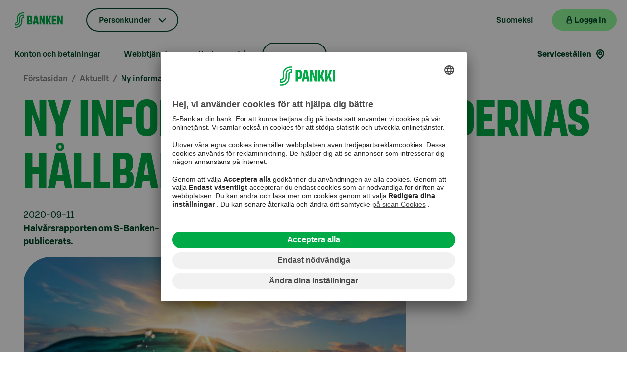

--- FILE ---
content_type: text/html; charset=utf-8
request_url: https://www.s-pankki.fi/sv/aktuellt/2020/ny-information-om-fondernas-hallbarhet/
body_size: 96443
content:


<!DOCTYPE html>
<html lang="sv" data-theme="sPankki">
<head>
        <meta name="author" content="S-Pankki">
        <meta name="apple-itunes-app" content="app-id=740514933">
        <meta name="apple-itunes-app-tab" content="app-id=740514933">
        <meta name="google-play-app" content="app-id=fi.spankki">
        <meta name="google-play-app-tab" content="app-id=fi.spankki">
        <!-- Start SmartBanner.js configuration -->
        <meta name="smartbanner:title" content="S-mobil">
        <meta name="smartbanner:author" content="S-Banken Abp">
        <meta name="smartbanner:price" content="Fri">
        <meta name="smartbanner:price-suffix-google" content=" - Google Play">
        <meta name="smartbanner:icon-google" content="/Assets/img/smartbanner/smob-icon.png">
        <meta name="smartbanner:button" content="H&#xE4;mta">
        <meta name="smartbanner:button-url-google" content="https://play.google.com/store/apps/details?id=fi.spankki">
        <meta name="smartbanner:enabled-platforms" content="android">
        <meta name="smartbanner:close-label" content="St&#xE4;ng">
        <meta name="smartbanner:custom-design-modifier" content="smartbanner-custom">
        <meta name="smartbanner:hide-path" content="/">
        <meta name="smartbanner:api" content="true">
        <!-- End SmartBanner configuration -->
<link href="https://www.s-pankki.fi/sv/aktuellt/2020/ny-information-om-fondernas-hallbarhet/" hreflang="fi-sv" rel="alternate"/>
<link href="https://www.s-pankki.fi/fi/tiedotteet/2020/uutta-tietoa-rahastojen-vastuullisuudesta/" hreflang="fi-fi" rel="alternate"/>

    <title>Ny information om fondernas h&#xE5;llbarhet | S-Pankki.fi</title>

    <meta charset="UTF-8">
    <meta name="google-site-verification" content="T-wJezppDifF45lsXRMh257ZfrXCSw2SOXTdq7IZD-I" />

    <meta name="google-site-verification" content="Hd9CqFv_RUKxdiTsgYmAYMK6Rur5OO1DutmrKO5VL2M" />

    <meta name="viewport" content="width=device-width, initial-scale=1, user-scalable=yes" />
    <meta name="description" />
    <meta name="format-detection" content="telephone=no">


    <meta content="" name="site-page-category"></meta>
    <meta content="announcement" name="site-content-type"></meta>

    <meta content="https://www.s-pankki.fi/sv/aktuellt/2020/ny-information-om-fondernas-hallbarhet/" property="og:url"></meta><meta content="article" property="og:type"></meta><meta content="V&#xE4;lkommen till S-Banken! | En bank med komplett service" property="og:title"></meta><meta content="Dagliga banktj&#xE4;nster s&#xE5;som S-Konto, S-F&#xF6;rm&#xE5;nskort Visa, webbanken och S-mobil &#xE4;r avgiftsfria f&#xF6;r alla &#xE4;garkunder i handelslagen." property="og:description"></meta><meta content="https://www.s-pankki.fi/globalassets/media/1200x630-kuvat/main-image/s-pankki-cover-2021-001-1200x630.jpg" property="og:image"></meta>
    <meta content="summary_large_image" name="twitter:card"></meta><meta content="@S_Pankki" name="twitter:site"></meta><meta content="V&#xE4;lkommen till S-Banken! | En bank med komplett service" name="twitter:title"></meta><meta content="Dagliga banktj&#xE4;nster s&#xE5;som S-Konto, S-F&#xF6;rm&#xE5;nskort Visa, webbanken och S-mobil &#xE4;r avgiftsfria f&#xF6;r alla &#xE4;garkunder i handelslagen." name="twitter:description"></meta><meta content="https://www.s-pankki.fi/globalassets/media/1200x630-kuvat/main-image/s-pankki-cover-2021-001-1200x630.jpg" name="twitter:image"></meta>

    <link rel="stylesheet" type="text/css" href="/Assets/fonts/SBonusDisplay.css?v=NVY9bVD98Rv9g15h4PeCEm5MuB6vzIS0-J1VC4fAktQ" />
    <link rel="stylesheet" type="text/css" href="/Assets/fonts/SBonusUX.css?v=jod44jJ3QFW1vb06hUBZ5djugbEGHyCDlc52tpyOwPg" />

    <link rel="stylesheet" type="text/css" href="/Assets/css/design-system.min.css?v=gVujplqtiWrsLgKsceyfvhW9qxFAY0v1leQcPca45wk" />
    <link rel="stylesheet" type="text/css" href="/Assets/css/s-vendor.min.css?v=1A4EJy70JtUxAf8kOZo8vqFY6MPbMuusCLkwDjQdB0o" />

        <link rel="stylesheet" type="text/css" href="/Assets/css/s-pankki_theme.min.css?v=iSD21AegJZxt4lk73ntOrZdqwLklRU5XbtaWWzv9zRA" />

    <link rel="shortcut icon" type="image/x-icon" href="/favicon.ico">
    <link rel="apple-touch-icon" type="image/png" href="/apple-touch-icon.png" />
    <link rel="apple-touch-icon-precomposed" type="image/png" href="/apple-touch-icon.png">

        <link rel="preconnect" href="//app.usercentrics.eu">
        <link rel="preconnect" href="//api.usercentrics.eu">
        <link rel="preconnect" href="//privacy-proxy.usercentrics.eu">
        <link rel="preload" href="//app.usercentrics.eu/browser-ui/latest/loader.js" as="script">
        <link rel="preload" href="//privacy-proxy.usercentrics.eu/latest/uc-block.bundle.js" as="script">
        <script id="usercentrics-cmp" src="https://app.usercentrics.eu/browser-ui/latest/loader.js" data-settings-id="AedqwPYCD" async></script>
        <script type="application/javascript" src="https://privacy-proxy.usercentrics.eu/latest/uc-block.bundle.js"></script>
        <script>
            uc.deactivateBlocking([
                'S1pcEj_jZX', // Google Maps is not blocked
                'Hko_qNsui-Q' // reCaptcha is not blocked
            ]);

            uc.setCustomTranslations({
                fi: {},
                sv: {}
            });

            uc.setServiceAlias({ 'HkocEodjb7': 'qpCyEMgA_' });
        </script>

    <script>
        var quality = 90;

        if (window.innerWidth <= 800){
            quality = 75;
        };

        window.slimmage = {
            jpegQuality: quality,        // JPEG quality/compression
            jpegRetinaQuality: quality   // compression on high-dpi displays
        };
    </script>

    <script src="/Assets/js/slimmage.min.js?v=QqUK0XaBlDK8dFdZkAvrN_mn7JCEwyANdF64mJJw9IU"></script> 

        <script src='https://www.google.com/recaptcha/api.js?render=6Lc3DkEdAAAAALEz_UfAKp-xxTWLChu1FHBN8lMW&amp;hl=sv'></script>

    <script type="text/javascript">
        var enableSpParameters = false;
    </script>
    <script type="text/plain" data-usercentrics="SnowPlow">
        enableSpParameters = true;
    </script>
    <script type="text/plain" data-usercentrics="SnowPlow" async>

        ;(function(p,l,o,w,i,n,g){if(!p[i]){p.GlobalSnowplowNamespace=p.GlobalSnowplowNamespace||[];
        p.GlobalSnowplowNamespace.push(i);p[i]=function(){(p[i].q=p[i].q||[]).push(arguments)
        };p[i].q=p[i].q||[];n=l.createElement(o);g=l.getElementsByTagName(o)[0];n.async=1;
        n.src=w;g.parentNode.insertBefore(n,g)}}(window,document,"script","https://static.s-cloud.fi/ci/sp/v3/dslgsdngljds.js","snowplow"));

        window.snowplow('newTracker', 'cf', 'wa.s-cloud.fi', {
          appId: 'spankkifi-prod',
          cookieDomain: '.s-pankki.fi',
          cookieSameSite: 'Lax',
          contexts: {
            webPage: true
          }
        });

        window.snowplow('trackPageView');
    </script>

    

    <script>var globalSettings = {"SearchSuggestionsUrl":"/{lang}/api/search/suggest","SiteSearchUrl":null,"ProfileMatrix":"","NetbankUrl":"https://online.s-pankki.fi/ebank/auth/initLogin.do?language=2","UserGuid":"","ActiveSite":"SPankki2","MobileQuality":75,"DesktopQuality":90}</script>

        <!-- giosg tag -->
        <script type="text/plain" data-usercentrics="Giosg">
            (function(w, t, f) {
            var s='script',o='_giosg',h='https://service.giosg.com',e,n;e=t.createElement(s);e.async=1;e.src=h+'/live2/'+f;

            w[o]=w[o]||function(){(w[o]._e=w[o]._e||[]).push(arguments)};w[o]._c=f;w[o]._h=h;n=t.getElementsByTagName(s)[0];n.parentNode.insertBefore(e,n);
            })(window,document,"0283e0aa-5c74-11e5-bfb3-00163e1f6a22");
        </script>
        <!-- giosg tag -->

    <script src="/Assets/js/vendor.min.js?v=4Lupnv3JFbjpeodiq5CqJIDP4Rqwa3tFMRY-_JL6uSw"></script>
    <script src="/Assets/js/knockout.min.js?v=X-_R5TXGvlOPhtWYWwiBIZEFRG1REp7834ICrhAv1Vs"></script>

    

    <script>
        function handleBlockLinkButtonWithOptionalGTMClick(href, pageIdentifier, title, placement) {
            if (pageIdentifier && title && placement) {
                dataLayer.push({ 'page': pageIdentifier, 'lift_header': title, 'placement': placement, 'action': 'click', 'event': 'content_action' });
            };
            location.href = href;
        }

        function handleBlockLinkWithOptionalGTMClick(pageIdentifier, title, placement) {
            if (pageIdentifier && title && placement) {
                dataLayer.push({ 'page': pageIdentifier, 'lift_header': title, 'placement': placement, 'action': 'click', 'event': 'content_action' });
            };
            return true;
        }
    </script>

    <script>
        document.cookie = "ProfileConsent=; expires=Thu, 01 Jan 1970 00:00:00 UTC; path=/;";
    </script>

    <script type="text/plain" data-usercentrics="ProfileMatrix">
        var expirationDate = new Date();
        var expireInDays = 90;
        expirationDate.setDate(expirationDate.getDate() + expireInDays);
        document.cookie = "ProfileConsent=true; expires=" + expirationDate + "; path=/";
    </script>

    <script>
        document.cookie = "EpiserverVisitorGroups=; expires=Thu, 01 Jan 1970 00:00:00 UTC; path=/;";
    </script>

    <script type="text/plain" data-usercentrics="Episerver Visitor Groups">
        var expirationDate = new Date();
        var expireInDays = 90;
        expirationDate.setDate(expirationDate.getDate() + expireInDays);
        document.cookie = "EpiserverVisitorGroups=true; expires=" + expirationDate + "; path=/";
    </script>

    <script type="text/plain" src="//script.crazyegg.com/pages/scripts/0014/1674.js" async="async" data-usercentrics="Crazy Egg"></script>
</head>

<body>

    <a href="#container" id="jump-link-to-content" class="visually-hidden-focusable">
        <span id="jump-link-to-container-text-wrapper">G&#xE5; direkt till inneh&#xE5;llet</span>
    </a>


    <div id="download-banner"></div>

    <script>
        dataLayer = [{}];
    </script>

    

    <script>
        var datalayer = [];
    </script>


    

    <!--googleoff: all-->

        <!-- Site Overlay for off canvas implementation-->


<div id="s-mobile-header" class="s-mobile-header d-block d-md-none">
    <nav class="navbar navbar-default container-fluid" aria-label="The main mobile navigation">
        <a class="mobile-logo" href="/sv/" aria-label="Till ing&#xE5;ngssidan">
            <div class="img"><noscript data-slimmage data-img-src="/link/c65b09a2977c4a30840cc5cc4d6a1aba.aspx?width=320&quality=80"><img src="/link/c65b09a2977c4a30840cc5cc4d6a1aba.aspx?width=320&quality=80" alt="S-Banken - Till framsidan" /></noscript></div>
        </a>
        <ul class="mobile-header-links list-group list-group-horizontal">
                        <li class="mobile-header-language">
                            <a class="s-tertiary-small" href="/fi/tiedotteet/2020/uutta-tietoa-rahastojen-vastuullisuudesta/" lang="fi">Suomeksi</a>
                        </li>
            <li class="mobile-header-netbank">
                <button class="s-primary-small s-netbank-login-btn"
                        aria-label="Logga in p&#xE5; webbanken"
                        data-netbank="mybank">
                    <div class="mobile-header-login">
                        <i class="s-icon-20 s-icon-lock" aria-hidden="true"></i>
                        <span>Logga in</span>
                    </div>
                    <i class="s-icon-20 s-icon-user-login" aria-hidden="true"></i>
                </button>
            </li>
            <li>
                <button id="burger-menu" class="s-tertiary-small mobile-menu-toggle menu-btn burger-menu" data-bs-toggle="offcanvas" data-bs-target="#mobile-menu" aria-label="Mobil meny" aria-haspopup="true" aria-controls="mobile-menu" aria-expanded="false">
                    <i class="s-icon-24 s-icon-menu" aria-hidden="true"></i>
                </button>
            </li>
        </ul>
    </nav>
</div>


<nav id="mobile-menu" class="offcanvas offcanvas-end" aria-label="Mobil meny">
    <div class="offcanvas-header mobile-menu-header">
        <div>
            <button id="mobile-menu-back" class="s-tertiary-small mobile-menu-back d-none" active-mobile-sub-menu="-1" aria-label="Tillbaka">
                <i class="s-icon-16 s-icon-arrow-left" aria-hidden="true"></i>
            </button>
            <ul id="mobile-language-links" class="mobile-sub-header-links list-group list-group-horizontal">
                            <li><a class="s-tertiary-small mobile-lang-link" href="/fi/tiedotteet/2020/uutta-tietoa-rahastojen-vastuullisuudesta/" lang="fi">FI</a></li>
            </ul>
        </div>
        <button type="button" class="s-tertiary-small mobile-menu-close" data-bs-dismiss="offcanvas" aria-label="St&#xE4;ng">
            <svg width="19" height="19" viewBox="0 0 24 24" fill="none" xmlns="http://www.w3.org/2000/svg">
                <rect id="mobile-hamburger-line-1" y="7.5" width="24" height="2.5" fill="#004628" />
                <rect id="mobile-hamburger-line-2" y="14" width="24" height="2.5" fill="#004628" />
            </svg>
        </button>
    </div>
    <hr>
    <div class="offcanvas-body mobile-menu-body">
        <div>
            <div class="btn-group mobile-menu-dropdown-container">
                <button class="dropdown-toggle s-dropdown-small s-chevron mobile-menu-btn" data-bs-toggle="dropdown" aria-expanded="false">
                    Personkunder
                </button>
                <ul class="dropdown-menu s-dropdown-menu">
                            <li><a class="s-tertiary-small dropdown-item" href="/sv/private-banking-och-kapitalforvaltning/">Private Banking</a></li>
                            <li><a class="s-tertiary-small dropdown-item" href="/sv/kapitalforvaltning-for-institutioner/">Institutioner</a></li>
                            <li><a class="s-tertiary-small dropdown-item" href="/sv/bolag/">Bolag</a></li>
                            <li><a class="s-tertiary-small dropdown-item" href="/sv/s-banken-som-foretag/">S-Banken som f&#xF6;retag</a></li>
                </ul>
            </div>

            <div class="mobile-menu-servicechannels">
                <h3>Siirry asioimaan</h3>
                <ul class="d-flex">
                    <li>
                        <button class="s-primary-large s-lock s-external-link s-netbank-login-btn"
                                aria-label="Logga in p&#xE5; webbanken"
                                data-netbank="mybank">
                            <span class="s-btn-label">Logga in</span>
                        </button>
                    </li>
                </ul>
            </div>

            <div class="mobile-menu-quicklinks">
                <h3>Pikavalinnat</h3>
                <ul class="d-flex">
                            <li>
                                <button class="s-secondary-large s-arrow mobile-sub-menu-btn" type="button" data-secondary="mobile-sub-menu-1">Konton och betalningar</button>
                            </li>
                            <li>
                                <button class="s-secondary-large s-arrow mobile-sub-menu-btn" type="button" data-secondary="mobile-sub-menu-2">Webbtj&#xE4;nster</button>
                            </li>
                            <li>
                                <button class="s-secondary-large s-arrow mobile-sub-menu-btn" type="button" data-secondary="mobile-sub-menu-3">Kort</button>
                            </li>
                            <li>
                                <button class="s-secondary-large s-arrow mobile-sub-menu-btn" type="button" data-secondary="mobile-sub-menu-4">L&#xE5;n</button>
                            </li>
                            <li>
                                <button class="s-secondary-large s-arrow mobile-sub-menu-btn" type="button" data-secondary="mobile-sub-menu-5">Spara och investera</button>
                            </li>
                            <li>
                                <button class="s-secondary-large s-arrow mobile-sub-menu-btn" type="button" data-secondary="mobile-sub-menu-6">Bli kund</button>
                            </li>
                            <li>
                                <button class="s-secondary-large s-arrow mobile-sub-menu-btn" type="button" data-secondary="mobile-sub-menu-7">Livssituationer</button>
                            </li>
                        <li>
                            <a class="s-secondary-large s-location mobile-sub-menu-link" href="/sv/servicestallen/">Servicest&#xE4;llen</a>
                        </li>
                </ul>
            </div>


        </div>

<div id="mobile-sub-menu-1" class="mobile-sub-menu d-none" tabindex="-1">
    <h3>Konton och betalningar</h3>
    <ul>
        <li>
            <a class="s-primary-large s-arrow mobile-sub-menu-main-link" href="/sv/konto/">L&#xE4;s mer om konto</a>
        </li>
                <li>
                    <a class="s-tertiary-large s-arrow mobile-sub-menu-link" href="/sv/konto/s-konto/">S-Konto</a>
                </li>
                <li>
                    <a class="s-tertiary-large s-arrow mobile-sub-menu-link" href="/sv/konto/s-tidsbundet-konto/">S-Tidsbundet konto</a>
                </li>
                <li>
                    <a class="s-tertiary-large s-arrow mobile-sub-menu-link" href="/sv/konto/s-avkastningskonto/">S-Avkastningskonto</a>
                </li>
                <li>
                    <a class="s-tertiary-large s-arrow mobile-sub-menu-link" href="/sv/konto/bsp-konto/">BSP-Konto</a>
                </li>
                <li>
                    <button class="s-tertiary-large s-arrow mobile-sub-menu-btn" type="button" data-secondary="mobile-sub-menu-14">Betalningar och gireringar</button>
                </li>
                <li>
                    <a class="s-tertiary-large s-arrow mobile-sub-menu-link" href="/sv/konto/insattningsgaranti/">Ins&#xE4;ttningsgaranti</a>
                </li>
                <li>
                    <a class="s-tertiary-large s-arrow mobile-sub-menu-link" href="/sv/konto/uppgifter-om-kontoranta-for-privatkunder/">Uppgifter om kontor&#xE4;nta</a>
                </li>
    </ul>
</div>

<div id="mobile-sub-menu-14" class="mobile-sub-menu d-none" tabindex="-1">
    <h3>Betalningar och gireringar</h3>
    <ul>
        <li>
            <a class="s-primary-large s-arrow mobile-sub-menu-main-link" href="/sv/konto/betalning/">Betalningar och gireringar</a>
        </li>
                <li>
                    <a class="s-tertiary-large s-arrow mobile-sub-menu-link" href="/sv/konto/betalning/utlandsgireringar/">Utlandsgireringar</a>
                </li>
                <li>
                    <a class="s-tertiary-large s-arrow mobile-sub-menu-link" href="/sv/konto/betalning/e-faktura/">E-faktura</a>
                </li>
    </ul>
</div>

<div id="mobile-sub-menu-2" class="mobile-sub-menu d-none" tabindex="-1">
    <h3>Webbtj&#xE4;nster</h3>
    <ul>
        <li>
            <a class="s-primary-large s-arrow mobile-sub-menu-main-link" href="/sv/webbtjanster/">Webbtj&#xE4;nster</a>
        </li>
                <li>
                    <button class="s-tertiary-large s-arrow mobile-sub-menu-btn" type="button" data-secondary="mobile-sub-menu-20">S-mobil</button>
                </li>
                <li>
                    <button class="s-tertiary-large s-arrow mobile-sub-menu-btn" type="button" data-secondary="mobile-sub-menu-21">Webbanken</button>
                </li>
                <li>
                    <a class="s-tertiary-large s-arrow mobile-sub-menu-link" href="/sv/webbtjanster/stod-for-digitala-tjanster/">St&#xF6;d f&#xF6;r digitala tj&#xE4;nster</a>
                </li>
    </ul>
</div>

<div id="mobile-sub-menu-20" class="mobile-sub-menu d-none" tabindex="-1">
    <h3>S-mobil</h3>
    <ul>
        <li>
            <a class="s-primary-large s-arrow mobile-sub-menu-main-link" href="/sv/webbtjanster/s-mobil/">S-mobil</a>
        </li>
                <li>
                    <a class="s-tertiary-large s-arrow mobile-sub-menu-link" href="/sv/webbtjanster/s-mobil/ta-i-bruk-s-mobil/">Ta i bruk S-mobil</a>
                </li>
    </ul>
</div>

<div id="mobile-sub-menu-21" class="mobile-sub-menu d-none" tabindex="-1">
    <h3>Webbanken</h3>
    <ul>
        <li>
            <a class="s-primary-large s-arrow mobile-sub-menu-main-link" href="/sv/webbtjanster/webbanken/">Webbanken</a>
        </li>
                <li>
                    <button class="s-tertiary-large s-arrow mobile-sub-menu-btn" type="button" data-secondary="mobile-sub-menu-200">S&#xE5; h&#xE4;r skaffar du koder</button>
                </li>
    </ul>
</div>

<div id="mobile-sub-menu-200" class="mobile-sub-menu d-none" tabindex="-1">
    <h3>S&#xE5; h&#xE4;r skaffar du koder</h3>
    <ul>
        <li>
            <a class="s-primary-large s-arrow mobile-sub-menu-main-link" href="/sv/webbtjanster/webbanken/sa-har-skaffar-du-koder/">S&#xE5; h&#xE4;r skaffar du koder</a>
        </li>
                <li>
                    <a class="s-tertiary-large s-arrow mobile-sub-menu-link" href="/sv/webbtjanster/webbanken/sa-har-skaffar-du-koder/lasta-webbankskoder/">L&#xE5;sta webbankskoder</a>
                </li>
                <li>
                    <a class="s-tertiary-large s-arrow mobile-sub-menu-link" href="/sv/webbtjanster/webbanken/sa-har-skaffar-du-koder/anvandarkod/">Anv&#xE4;ndarkod</a>
                </li>
                <li>
                    <a class="s-tertiary-large s-arrow mobile-sub-menu-link" href="/sv/webbtjanster/webbanken/sa-har-skaffar-du-koder/bekraftelsekod/">Sms-bekr&#xE4;ftelse</a>
                </li>
                <li>
                    <a class="s-tertiary-large s-arrow mobile-sub-menu-link" href="/sv/webbtjanster/webbanken/sa-har-skaffar-du-koder/losenord/">L&#xF6;senord</a>
                </li>
                <li>
                    <a class="s-tertiary-large s-arrow mobile-sub-menu-link" href="/sv/webbtjanster/webbanken/sa-har-skaffar-du-koder/kodtabell/">Kodtabell</a>
                </li>
                <li>
                    <a class="s-tertiary-large s-arrow mobile-sub-menu-link" href="/sv/webbtjanster/webbanken/sa-har-skaffar-du-koder/nya-webbankskoder/">Nya webbankskoder</a>
                </li>
    </ul>
</div>

<div id="mobile-sub-menu-3" class="mobile-sub-menu d-none" tabindex="-1">
    <h3>Kort</h3>
    <ul>
        <li>
            <a class="s-primary-large s-arrow mobile-sub-menu-main-link" href="/sv/kort/">Kort</a>
        </li>
                <li>
                    <a class="s-tertiary-large s-arrow mobile-sub-menu-link" href="/sv/kort/s-formanskort-visa-creditdebit/">S-F&#xF6;rm&#xE5;nskort Visa Credit/Debit</a>
                </li>
                <li>
                    <a class="s-tertiary-large s-arrow mobile-sub-menu-link" href="/sv/kort/s-formanskort-visa-credit/">S-F&#xF6;rm&#xE5;nskort Visa Credit</a>
                </li>
                <li>
                    <a class="s-tertiary-large s-arrow mobile-sub-menu-link" href="/sv/kort/s-formanskort-visa-debit/">S-F&#xF6;rm&#xE5;nskort Visa Debit</a>
                </li>
                <li>
                    <a class="s-tertiary-large s-arrow mobile-sub-menu-link" href="/sv/kort/bankkort-och-kreditkort-for-studerande/">S-F&#xF6;rm&#xE5;nskort Visa f&#xF6;r studerande</a>
                </li>
    </ul>
</div>

<div id="mobile-sub-menu-4" class="mobile-sub-menu d-none" tabindex="-1">
    <h3>L&#xE5;n</h3>
    <ul>
        <li>
            <a class="s-primary-large s-arrow mobile-sub-menu-main-link" href="/sv/lan/">L&#xE4;s mer om l&#xE5;n</a>
        </li>
                <li>
                    <a class="s-tertiary-large s-arrow mobile-sub-menu-link" href="/sv/lan/s-lan/">S-L&#xE5;n</a>
                </li>
                <li>
                    <button class="s-tertiary-large s-arrow mobile-sub-menu-btn" type="button" data-secondary="mobile-sub-menu-41">Bostadsl&#xE5;n</button>
                </li>
                <li>
                    <a class="s-tertiary-large s-arrow mobile-sub-menu-link" href="/sv/lan/studielan/">Studiel&#xE5;n</a>
                </li>
                <li>
                    <a class="s-tertiary-large s-arrow mobile-sub-menu-link" href="/sv/lan/bsp-lan/">BSP-l&#xE5;n</a>
                </li>
                <li>
                    <a class="s-tertiary-large s-arrow mobile-sub-menu-link" href="/sv/lan/betalningssvarigheter/">Betalningssv&#xE5;righeter</a>
                </li>
                <li>
                    <a class="s-tertiary-large s-arrow mobile-sub-menu-link" href="/sv/lan/fortsatt-med-ansokan/">Forts&#xE4;tt med ans&#xF6;kan</a>
                </li>
                <li>
                    <a class="s-tertiary-large s-arrow mobile-sub-menu-link" href="/sv/lan/laneoffert/">Granska l&#xE5;neofferten</a>
                </li>
                <li>
                    <a class="s-tertiary-large s-arrow mobile-sub-menu-link" href="/sv/lan/underskrift-av-den-som-stallersakerhet/">Underskrift av den som st&#xE4;ller&#xA0;s&#xE4;kerhet</a>
                </li>
    </ul>
</div>

<div id="mobile-sub-menu-41" class="mobile-sub-menu d-none" tabindex="-1">
    <h3>Bostadsl&#xE5;n</h3>
    <ul>
        <li>
            <a class="s-primary-large s-arrow mobile-sub-menu-main-link" href="/sv/lan/bostadslan/">Bostadsl&#xE5;n</a>
        </li>
                <li>
                    <a class="s-tertiary-large s-arrow mobile-sub-menu-link" href="/sv/lan/bostadslan/amorteringsfrihet-for-bostadslan-ger-mer-frihet-i-livet/">Amorteringsfrihet f&#xF6;r bostadsl&#xE5;n</a>
                </li>
                <li>
                    <a class="s-tertiary-large s-arrow mobile-sub-menu-link" href="/sv/lan/bostadslan/laneskydd/">L&#xE5;neskydd</a>
                </li>
                <li>
                    <a class="s-tertiary-large s-arrow mobile-sub-menu-link" href="/sv/lan/bostadslan/konkurrensutsattning-av-bostadslan/">Konkurrensuts&#xE4;ttning av bostadsl&#xE5;n</a>
                </li>
                <li>
                    <a class="s-tertiary-large s-arrow mobile-sub-menu-link" href="/sv/lan/bostadslan/dias-digital-bostadsaffar/">DIAS &#x2013; Digital Bostadsaff&#xE4;r</a>
                </li>
    </ul>
</div>

<div id="mobile-sub-menu-5" class="mobile-sub-menu d-none" tabindex="-1">
    <h3>Spara och investera</h3>
    <ul>
        <li>
            <a class="s-primary-large s-arrow mobile-sub-menu-main-link" href="/sv/spara-och-investera/">Spara och investera</a>
        </li>
                <li>
                    <a class="s-tertiary-large s-arrow mobile-sub-menu-link" href="/sv/spara-och-investera/att-borja-spara/">Att b&#xF6;rja spara</a>
                </li>
                <li>
                    <a class="s-tertiary-large s-arrow mobile-sub-menu-link" href="/sv/spara-och-investera/tips-till-investerare/">Tips till investerare</a>
                </li>
                <li>
                    <button class="s-tertiary-large s-arrow mobile-sub-menu-btn" type="button" data-secondary="mobile-sub-menu-52">Fonder</button>
                </li>
                <li>
                    <a class="s-tertiary-large s-arrow mobile-sub-menu-link" href="/sv/spara-och-investera/spararen/">Spararen</a>
                </li>
                <li>
                    <a class="s-tertiary-large s-arrow mobile-sub-menu-link" href="/sv/spara-och-investera/manadsspara/">M&#xE5;nadsspara i fond</a>
                </li>
                <li>
                    <a class="s-tertiary-large s-arrow mobile-sub-menu-link" href="/sv/spara-och-investera/overfor-bonus-till-fond/">Utnyttja Bonus &#x2013; &#xF6;verf&#xF6;r den till en fond</a>
                </li>
                <li>
                    <a class="s-tertiary-large s-arrow mobile-sub-menu-link" href="/sv/spara-och-investera/pensionsspara/">Pensionsspara</a>
                </li>
                <li>
                    <a class="s-tertiary-large s-arrow mobile-sub-menu-link" href="/sv/spara-och-investera/manadens-fondpresentation/">M&#xE5;nadens fondpresentation</a>
                </li>
                <li>
                    <a class="s-tertiary-large s-arrow mobile-sub-menu-link" href="/sv/private-banking-och-kapitalforvaltning/ansvarsfullhet-och-paverkan/ansvarsfulla-investeringar/">Ansvarsfullhet i investeringar</a>
                </li>
    </ul>
</div>

<div id="mobile-sub-menu-52" class="mobile-sub-menu d-none" tabindex="-1">
    <h3>Fonder</h3>
    <ul>
        <li>
            <a class="s-primary-large s-arrow mobile-sub-menu-main-link" href="/sv/spara-och-investera/fonder/">Fonder</a>
        </li>
                <li>
                    <a class="s-tertiary-large s-arrow mobile-sub-menu-link" href="/sv/spara-och-investera/fonder/rantefonder/">R&#xE4;ntefonder</a>
                </li>
                <li>
                    <a class="s-tertiary-large s-arrow mobile-sub-menu-link" href="/sv/spara-och-investera/fonder/aktiefonder/">Aktiefonder</a>
                </li>
                <li>
                    <a class="s-tertiary-large s-arrow mobile-sub-menu-link" href="/sv/spara-och-investera/fonder/blandfonder/">Blandfonder</a>
                </li>
                <li>
                    <a class="s-tertiary-large s-arrow mobile-sub-menu-link" href="/sv/spara-och-investera/fonder/fastighetsfonder/">Investera enkelt i fastigheter i Finland</a>
                </li>
    </ul>
</div>

<div id="mobile-sub-menu-6" class="mobile-sub-menu d-none" tabindex="-1">
    <h3>Bli kund</h3>
    <ul>
        <li>
            <a class="s-primary-large s-arrow mobile-sub-menu-main-link" href="/sv/bli-kund/">Bli kund</a>
        </li>
                <li>
                    <a class="s-tertiary-large s-arrow mobile-sub-menu-link" href="/sv/bli-kund/byte-av-bank-till-s-banken/">Byte av bank till S-Banken</a>
                </li>
    </ul>
</div>

<div id="mobile-sub-menu-7" class="mobile-sub-menu d-none" tabindex="-1">
    <h3>Livssituationer</h3>
    <ul>
        <li>
            <a class="s-primary-large s-arrow mobile-sub-menu-main-link" href="/sv/livssituationer/">Livssituationer</a>
        </li>
                <li>
                    <a class="s-tertiary-large s-arrow mobile-sub-menu-link" href="/sv/livssituationer/minderarig-som-s-bankens-kund/">Barn eller ungdomar som kunder i S-Banken</a>
                </li>
                <li>
                    <a class="s-tertiary-large s-arrow mobile-sub-menu-link" href="/sv/livssituationer/myndig-som-s-bankens-kund/">Myndig som S-Bankens kund</a>
                </li>
                <li>
                    <a class="s-tertiary-large s-arrow mobile-sub-menu-link" href="/sv/livssituationer/studielivet/">Studielivet</a>
                </li>
                <li>
                    <a class="s-tertiary-large s-arrow mobile-sub-menu-link" href="/sv/livssituationer/utlandsk-kund-i-s-banken/">Utl&#xE4;ndsk kund i S-Banken</a>
                </li>
                <li>
                    <a class="s-tertiary-large s-arrow mobile-sub-menu-link" href="/sv/livssituationer/narstaendes-dod/">N&#xE4;rst&#xE5;endes d&#xF6;d</a>
                </li>
                <li>
                    <a class="s-tertiary-large s-arrow mobile-sub-menu-link" href="/sv/livssituationer/bilfinansiering/">Bilfinansiering</a>
                </li>
    </ul>
</div>
    </div>
</nav>



<header id="s-header" class="header d-none d-md-block container-fluid" tabindex="-1">
    <nav id="header-desktop" class="row justify-content-between" aria-label="The main navigation">
        <ul id="topnav-left" class="col-7 col-lg-8 col-xl-9 list-inline list-inline-left d-flex align-items-center">
            <li id="header-logo" class="header-logo d-flex align-items-center">
                <a href="/sv/">
                    <div class="img"><noscript data-slimmage data-img-src="/link/c65b09a2977c4a30840cc5cc4d6a1aba.aspx?width=320&quality=80"><img src="/link/c65b09a2977c4a30840cc5cc4d6a1aba.aspx?width=320&quality=80" alt="S-Banken - Till framsidan" /></noscript></div>
                </a>
            </li>

            <li class="top-item-dropdown">
                <button id="header-site-selection" class="dropdown-toggle s-dropdown-small s-chevron" data-bs-toggle="dropdown" aria-expanded="false">
                    Personkunder
                </button>
                <ul class="dropdown-menu s-dropdown-menu">
                            <li><a class="s-tertiary-small dropdown-item" href="/sv/private-banking-och-kapitalforvaltning/">Private Banking</a></li>
                            <li><a class="s-tertiary-small dropdown-item" href="/sv/kapitalforvaltning-for-institutioner/">Institutioner</a></li>
                            <li><a class="s-tertiary-small dropdown-item" href="/sv/bolag/">Bolag</a></li>
                            <li><a class="s-tertiary-small dropdown-item" href="/sv/s-banken-som-foretag/">S-Banken som f&#xF6;retag</a></li>
                </ul>
            </li>
        

                    <li class="top-item-first-level-nav" aria-current="false">
                        <button id="first-level-nav-scroll-item-1"
                                class="s-tertiary-small second-level-nav-btn "
                                type="button"
                                data-secondary="sub-menu-1"
                                data-bs-toggle="offcanvas"
                                data-bs-target="#second-level-nav"
                                aria-haspopup="true"
                                aria-controls="#second-level-nav"
                                aria-expanded="false">Konton och betalningar</button>
                    </li>
                    <li class="top-item-first-level-nav" aria-current="false">
                        <button id="first-level-nav-scroll-item-2"
                                class="s-tertiary-small second-level-nav-btn "
                                type="button"
                                data-secondary="sub-menu-2"
                                data-bs-toggle="offcanvas"
                                data-bs-target="#second-level-nav"
                                aria-haspopup="true"
                                aria-controls="#second-level-nav"
                                aria-expanded="false">Webbtj&#xE4;nster</button>
                    </li>
                    <li class="top-item-first-level-nav" aria-current="false">
                        <button id="first-level-nav-scroll-item-3"
                                class="s-tertiary-small second-level-nav-btn "
                                type="button"
                                data-secondary="sub-menu-3"
                                data-bs-toggle="offcanvas"
                                data-bs-target="#second-level-nav"
                                aria-haspopup="true"
                                aria-controls="#second-level-nav"
                                aria-expanded="false">Kort</button>
                    </li>
                    <li class="top-item-first-level-nav" aria-current="false">
                        <button id="first-level-nav-scroll-item-4"
                                class="s-tertiary-small second-level-nav-btn "
                                type="button"
                                data-secondary="sub-menu-4"
                                data-bs-toggle="offcanvas"
                                data-bs-target="#second-level-nav"
                                aria-haspopup="true"
                                aria-controls="#second-level-nav"
                                aria-expanded="false">L&#xE5;n</button>
                    </li>
                    <li class="top-item-first-level-nav" aria-current="false">
                        <button id="first-level-nav-scroll-item-5"
                                class="s-tertiary-small second-level-nav-btn "
                                type="button"
                                data-secondary="sub-menu-5"
                                data-bs-toggle="offcanvas"
                                data-bs-target="#second-level-nav"
                                aria-haspopup="true"
                                aria-controls="#second-level-nav"
                                aria-expanded="false">Spara och investera</button>
                    </li>
                    <li class="top-item-first-level-nav" aria-current="false">
                        <button id="first-level-nav-scroll-item-6"
                                class="s-tertiary-small second-level-nav-btn "
                                type="button"
                                data-secondary="sub-menu-6"
                                data-bs-toggle="offcanvas"
                                data-bs-target="#second-level-nav"
                                aria-haspopup="true"
                                aria-controls="#second-level-nav"
                                aria-expanded="false">Bli kund</button>
                    </li>
                    <li class="top-item-first-level-nav" aria-current="false">
                        <button id="first-level-nav-scroll-item-7"
                                class="s-tertiary-small second-level-nav-btn "
                                type="button"
                                data-secondary="sub-menu-7"
                                data-bs-toggle="offcanvas"
                                data-bs-target="#second-level-nav"
                                aria-haspopup="true"
                                aria-controls="#second-level-nav"
                                aria-expanded="false">Livssituationer</button>
                    </li>
        
            <li id="top-item-fixed-dropdown" class="top-item-fixed-dropdown d-none">
                <button id="top-item-fixed-button" class="dropdown-toggle s-dropdown-small s-chevron" data-bs-toggle="dropdown" aria-expanded="false">se mer</button>
                <ul id="more-top-nav-dropdown" class="dropdown-menu s-dropdown-menu"></ul>
            </li>
        </ul>

            <ul id="topnav-right" class="col list-inline align-items-center justify-content-end">
                            <li class="top-item-language"><a class="s-tertiary-small" href="/fi/tiedotteet/2020/uutta-tietoa-rahastojen-vastuullisuudesta/" lang="fi">Suomeksi</a></li>
                <li class="top-item-netbank">
                    <button class="s-primary-small s-netbank-login-btn"
                            aria-label="Logga in p&#xE5; webbanken"
                            data-netbank="mybank">
                        <div class="top-login" aria-hidden="true">
                            <i class="s-icon-20 s-icon-lock" aria-hidden="true"></i>
                            <span>Logga in</span>
                        </div>
                        <i class="s-icon-24 s-icon-user-login" aria-hidden="true"></i>
                    </button>
                </li>
            </ul>
    </nav>

    <nav id="first-level-navigation" class="row justify-content-between align-items-center" aria-label="The first level navigation">
        <ul id="first-level-nav-links" class="col-5 col-lg-7 col-xl-8 list-inline first-level-navigation-links">
                    <li class="first-level-nav-item" aria-current="false">
                        <button id="first-level-nav-item-1"
                                class="s-tertiary-small second-level-nav-btn "
                                type="button"
                                data-secondary="sub-menu-1"
                                data-bs-toggle="offcanvas"
                                data-bs-target="#second-level-nav"
                                aria-haspopup="true"
                                aria-controls="#second-level-nav"
                                aria-expanded="false">
                            Konton och betalningar
                        </button>
                    </li>
                    <li class="first-level-nav-item" aria-current="false">
                        <button id="first-level-nav-item-2"
                                class="s-tertiary-small second-level-nav-btn "
                                type="button"
                                data-secondary="sub-menu-2"
                                data-bs-toggle="offcanvas"
                                data-bs-target="#second-level-nav"
                                aria-haspopup="true"
                                aria-controls="#second-level-nav"
                                aria-expanded="false">
                            Webbtj&#xE4;nster
                        </button>
                    </li>
                    <li class="first-level-nav-item" aria-current="false">
                        <button id="first-level-nav-item-3"
                                class="s-tertiary-small second-level-nav-btn "
                                type="button"
                                data-secondary="sub-menu-3"
                                data-bs-toggle="offcanvas"
                                data-bs-target="#second-level-nav"
                                aria-haspopup="true"
                                aria-controls="#second-level-nav"
                                aria-expanded="false">
                            Kort
                        </button>
                    </li>
                    <li class="first-level-nav-item" aria-current="false">
                        <button id="first-level-nav-item-4"
                                class="s-tertiary-small second-level-nav-btn "
                                type="button"
                                data-secondary="sub-menu-4"
                                data-bs-toggle="offcanvas"
                                data-bs-target="#second-level-nav"
                                aria-haspopup="true"
                                aria-controls="#second-level-nav"
                                aria-expanded="false">
                            L&#xE5;n
                        </button>
                    </li>
                    <li class="first-level-nav-item" aria-current="false">
                        <button id="first-level-nav-item-5"
                                class="s-tertiary-small second-level-nav-btn "
                                type="button"
                                data-secondary="sub-menu-5"
                                data-bs-toggle="offcanvas"
                                data-bs-target="#second-level-nav"
                                aria-haspopup="true"
                                aria-controls="#second-level-nav"
                                aria-expanded="false">
                            Spara och investera
                        </button>
                    </li>
                    <li class="first-level-nav-item" aria-current="false">
                        <button id="first-level-nav-item-6"
                                class="s-tertiary-small second-level-nav-btn "
                                type="button"
                                data-secondary="sub-menu-6"
                                data-bs-toggle="offcanvas"
                                data-bs-target="#second-level-nav"
                                aria-haspopup="true"
                                aria-controls="#second-level-nav"
                                aria-expanded="false">
                            Bli kund
                        </button>
                    </li>
                    <li class="first-level-nav-item" aria-current="false">
                        <button id="first-level-nav-item-7"
                                class="s-tertiary-small second-level-nav-btn "
                                type="button"
                                data-secondary="sub-menu-7"
                                data-bs-toggle="offcanvas"
                                data-bs-target="#second-level-nav"
                                aria-haspopup="true"
                                aria-controls="#second-level-nav"
                                aria-expanded="false">
                            Livssituationer
                        </button>
                    </li>
            <li id="first-level-item-fixed-dropdown" class="d-none">
                <button id="first-level-item-fixed-button" class="dropdown-toggle s-dropdown-small s-chevron" data-bs-toggle="dropdown" aria-expanded="false">se mer</button>
                <ul id="more-first-level-nav-dropdown" class="dropdown-menu s-dropdown-menu"></ul>
            </li>
        </ul>

        <ul class="col-7 col-lg-5 col-xl-4 d-flex list-inline justify-content-end align-items-center">
                <li>
                    <a class="s-tertiary-small s-location-link " href="/sv/servicestallen/" aria-label="Servicest&#xE4;llens&#xF6;kning">
                        Servicest&#xE4;llen <i class="s-icon-24 s-icon-location-bold" aria-hidden="true"></i>
                    </a>
                </li>
        </ul>
    </nav>

        <nav id="second-level-nav" class="offcanvas offcanvas-start sub-menu-container" aria-label="The second level navigation">
            <div id="sub-menu-header" class="offcanvas-header justify-content-end">
                <button id="desktop-menu-back" class="s-tertiary-small desktop-menu-back d-none" active-sub-menu="-1" aria-label="Tillbaka">
                    <i class="s-icon-16 s-icon-arrow-left" aria-hidden="true"></i>
                </button>
                <button id="desktop-sub-menu-close" type="button" class="s-tertiary-small desktop-sub-menu-close" data-bs-dismiss="offcanvas" aria-label="St&#xE4;ng">
                    <i class="s-icon-16 s-icon-close" aria-hidden="true"></i>
                </button>
            </div>

            <div class="offcanvas-body">


<div id="sub-menu-1" class="sub-menu d-none" tabindex="-1">
    <h3>Konton och betalningar</h3>
    <ul>
        <li>
            <a class="s-primary-small s-arrow sub-menu-main-link" href="/sv/konto/">L&#xE4;s mer om konto</a>
        </li>
                <li>
                    <a class="s-tertiary-small s-arrow sub-menu-link" href="/sv/konto/s-konto/">S-Konto</a>
                </li>
                <li>
                    <a class="s-tertiary-small s-arrow sub-menu-link" href="/sv/konto/s-tidsbundet-konto/">S-Tidsbundet konto</a>
                </li>
                <li>
                    <a class="s-tertiary-small s-arrow sub-menu-link" href="/sv/konto/s-avkastningskonto/">S-Avkastningskonto</a>
                </li>
                <li>
                    <a class="s-tertiary-small s-arrow sub-menu-link" href="/sv/konto/bsp-konto/">BSP-Konto</a>
                </li>
                <li>
                    <button class="s-tertiary-small s-arrow sub-menu-btn" type="button" data-secondary="sub-menu-14">Betalningar och gireringar</button>
                </li>
                <li>
                    <a class="s-tertiary-small s-arrow sub-menu-link" href="/sv/konto/insattningsgaranti/">Ins&#xE4;ttningsgaranti</a>
                </li>
                <li>
                    <a class="s-tertiary-small s-arrow sub-menu-link" href="/sv/konto/uppgifter-om-kontoranta-for-privatkunder/">Uppgifter om kontor&#xE4;nta</a>
                </li>
    </ul>
</div>

<div id="sub-menu-14" class="sub-menu d-none" tabindex="-1">
    <h3>Betalningar och gireringar</h3>
    <ul>
        <li>
            <a class="s-primary-small s-arrow sub-menu-main-link" href="/sv/konto/betalning/">Betalningar och gireringar</a>
        </li>
                <li>
                    <a class="s-tertiary-small s-arrow sub-menu-link" href="/sv/konto/betalning/utlandsgireringar/">Utlandsgireringar</a>
                </li>
                <li>
                    <a class="s-tertiary-small s-arrow sub-menu-link" href="/sv/konto/betalning/e-faktura/">E-faktura</a>
                </li>
    </ul>
</div>

<div id="sub-menu-2" class="sub-menu d-none" tabindex="-1">
    <h3>Webbtj&#xE4;nster</h3>
    <ul>
        <li>
            <a class="s-primary-small s-arrow sub-menu-main-link" href="/sv/webbtjanster/">Webbtj&#xE4;nster</a>
        </li>
                <li>
                    <button class="s-tertiary-small s-arrow sub-menu-btn" type="button" data-secondary="sub-menu-20">S-mobil</button>
                </li>
                <li>
                    <button class="s-tertiary-small s-arrow sub-menu-btn" type="button" data-secondary="sub-menu-21">Webbanken</button>
                </li>
                <li>
                    <a class="s-tertiary-small s-arrow sub-menu-link" href="/sv/webbtjanster/stod-for-digitala-tjanster/">St&#xF6;d f&#xF6;r digitala tj&#xE4;nster</a>
                </li>
    </ul>
</div>

<div id="sub-menu-20" class="sub-menu d-none" tabindex="-1">
    <h3>S-mobil</h3>
    <ul>
        <li>
            <a class="s-primary-small s-arrow sub-menu-main-link" href="/sv/webbtjanster/s-mobil/">S-mobil</a>
        </li>
                <li>
                    <a class="s-tertiary-small s-arrow sub-menu-link" href="/sv/webbtjanster/s-mobil/ta-i-bruk-s-mobil/">Ta i bruk S-mobil</a>
                </li>
    </ul>
</div>

<div id="sub-menu-21" class="sub-menu d-none" tabindex="-1">
    <h3>Webbanken</h3>
    <ul>
        <li>
            <a class="s-primary-small s-arrow sub-menu-main-link" href="/sv/webbtjanster/webbanken/">Webbanken</a>
        </li>
                <li>
                    <button class="s-tertiary-small s-arrow sub-menu-btn" type="button" data-secondary="sub-menu-200">S&#xE5; h&#xE4;r skaffar du koder</button>
                </li>
    </ul>
</div>

<div id="sub-menu-200" class="sub-menu d-none" tabindex="-1">
    <h3>S&#xE5; h&#xE4;r skaffar du koder</h3>
    <ul>
        <li>
            <a class="s-primary-small s-arrow sub-menu-main-link" href="/sv/webbtjanster/webbanken/sa-har-skaffar-du-koder/">S&#xE5; h&#xE4;r skaffar du koder</a>
        </li>
                <li>
                    <a class="s-tertiary-small s-arrow sub-menu-link" href="/sv/webbtjanster/webbanken/sa-har-skaffar-du-koder/lasta-webbankskoder/">L&#xE5;sta webbankskoder</a>
                </li>
                <li>
                    <a class="s-tertiary-small s-arrow sub-menu-link" href="/sv/webbtjanster/webbanken/sa-har-skaffar-du-koder/anvandarkod/">Anv&#xE4;ndarkod</a>
                </li>
                <li>
                    <a class="s-tertiary-small s-arrow sub-menu-link" href="/sv/webbtjanster/webbanken/sa-har-skaffar-du-koder/bekraftelsekod/">Sms-bekr&#xE4;ftelse</a>
                </li>
                <li>
                    <a class="s-tertiary-small s-arrow sub-menu-link" href="/sv/webbtjanster/webbanken/sa-har-skaffar-du-koder/losenord/">L&#xF6;senord</a>
                </li>
                <li>
                    <a class="s-tertiary-small s-arrow sub-menu-link" href="/sv/webbtjanster/webbanken/sa-har-skaffar-du-koder/kodtabell/">Kodtabell</a>
                </li>
                <li>
                    <a class="s-tertiary-small s-arrow sub-menu-link" href="/sv/webbtjanster/webbanken/sa-har-skaffar-du-koder/nya-webbankskoder/">Nya webbankskoder</a>
                </li>
    </ul>
</div>

<div id="sub-menu-3" class="sub-menu d-none" tabindex="-1">
    <h3>Kort</h3>
    <ul>
        <li>
            <a class="s-primary-small s-arrow sub-menu-main-link" href="/sv/kort/">Kort</a>
        </li>
                <li>
                    <a class="s-tertiary-small s-arrow sub-menu-link" href="/sv/kort/s-formanskort-visa-creditdebit/">S-F&#xF6;rm&#xE5;nskort Visa Credit/Debit</a>
                </li>
                <li>
                    <a class="s-tertiary-small s-arrow sub-menu-link" href="/sv/kort/s-formanskort-visa-credit/">S-F&#xF6;rm&#xE5;nskort Visa Credit</a>
                </li>
                <li>
                    <a class="s-tertiary-small s-arrow sub-menu-link" href="/sv/kort/s-formanskort-visa-debit/">S-F&#xF6;rm&#xE5;nskort Visa Debit</a>
                </li>
                <li>
                    <a class="s-tertiary-small s-arrow sub-menu-link" href="/sv/kort/bankkort-och-kreditkort-for-studerande/">S-F&#xF6;rm&#xE5;nskort Visa f&#xF6;r studerande</a>
                </li>
    </ul>
</div>

<div id="sub-menu-4" class="sub-menu d-none" tabindex="-1">
    <h3>L&#xE5;n</h3>
    <ul>
        <li>
            <a class="s-primary-small s-arrow sub-menu-main-link" href="/sv/lan/">L&#xE4;s mer om l&#xE5;n</a>
        </li>
                <li>
                    <a class="s-tertiary-small s-arrow sub-menu-link" href="/sv/lan/s-lan/">S-L&#xE5;n</a>
                </li>
                <li>
                    <button class="s-tertiary-small s-arrow sub-menu-btn" type="button" data-secondary="sub-menu-41">Bostadsl&#xE5;n</button>
                </li>
                <li>
                    <a class="s-tertiary-small s-arrow sub-menu-link" href="/sv/lan/studielan/">Studiel&#xE5;n</a>
                </li>
                <li>
                    <a class="s-tertiary-small s-arrow sub-menu-link" href="/sv/lan/bsp-lan/">BSP-l&#xE5;n</a>
                </li>
                <li>
                    <a class="s-tertiary-small s-arrow sub-menu-link" href="/sv/lan/betalningssvarigheter/">Betalningssv&#xE5;righeter</a>
                </li>
                <li>
                    <a class="s-tertiary-small s-arrow sub-menu-link" href="/sv/lan/fortsatt-med-ansokan/">Forts&#xE4;tt med ans&#xF6;kan</a>
                </li>
                <li>
                    <a class="s-tertiary-small s-arrow sub-menu-link" href="/sv/lan/laneoffert/">Granska l&#xE5;neofferten</a>
                </li>
                <li>
                    <a class="s-tertiary-small s-arrow sub-menu-link" href="/sv/lan/underskrift-av-den-som-stallersakerhet/">Underskrift av den som st&#xE4;ller&#xA0;s&#xE4;kerhet</a>
                </li>
    </ul>
</div>

<div id="sub-menu-41" class="sub-menu d-none" tabindex="-1">
    <h3>Bostadsl&#xE5;n</h3>
    <ul>
        <li>
            <a class="s-primary-small s-arrow sub-menu-main-link" href="/sv/lan/bostadslan/">Bostadsl&#xE5;n</a>
        </li>
                <li>
                    <a class="s-tertiary-small s-arrow sub-menu-link" href="/sv/lan/bostadslan/amorteringsfrihet-for-bostadslan-ger-mer-frihet-i-livet/">Amorteringsfrihet f&#xF6;r bostadsl&#xE5;n</a>
                </li>
                <li>
                    <a class="s-tertiary-small s-arrow sub-menu-link" href="/sv/lan/bostadslan/laneskydd/">L&#xE5;neskydd</a>
                </li>
                <li>
                    <a class="s-tertiary-small s-arrow sub-menu-link" href="/sv/lan/bostadslan/konkurrensutsattning-av-bostadslan/">Konkurrensuts&#xE4;ttning av bostadsl&#xE5;n</a>
                </li>
                <li>
                    <a class="s-tertiary-small s-arrow sub-menu-link" href="/sv/lan/bostadslan/dias-digital-bostadsaffar/">DIAS &#x2013; Digital Bostadsaff&#xE4;r</a>
                </li>
    </ul>
</div>

<div id="sub-menu-5" class="sub-menu d-none" tabindex="-1">
    <h3>Spara och investera</h3>
    <ul>
        <li>
            <a class="s-primary-small s-arrow sub-menu-main-link" href="/sv/spara-och-investera/">Spara och investera</a>
        </li>
                <li>
                    <a class="s-tertiary-small s-arrow sub-menu-link" href="/sv/spara-och-investera/att-borja-spara/">Att b&#xF6;rja spara</a>
                </li>
                <li>
                    <a class="s-tertiary-small s-arrow sub-menu-link" href="/sv/spara-och-investera/tips-till-investerare/">Tips till investerare</a>
                </li>
                <li>
                    <button class="s-tertiary-small s-arrow sub-menu-btn" type="button" data-secondary="sub-menu-52">Fonder</button>
                </li>
                <li>
                    <a class="s-tertiary-small s-arrow sub-menu-link" href="/sv/spara-och-investera/spararen/">Spararen</a>
                </li>
                <li>
                    <a class="s-tertiary-small s-arrow sub-menu-link" href="/sv/spara-och-investera/manadsspara/">M&#xE5;nadsspara i fond</a>
                </li>
                <li>
                    <a class="s-tertiary-small s-arrow sub-menu-link" href="/sv/spara-och-investera/overfor-bonus-till-fond/">Utnyttja Bonus &#x2013; &#xF6;verf&#xF6;r den till en fond</a>
                </li>
                <li>
                    <a class="s-tertiary-small s-arrow sub-menu-link" href="/sv/spara-och-investera/pensionsspara/">Pensionsspara</a>
                </li>
                <li>
                    <a class="s-tertiary-small s-arrow sub-menu-link" href="/sv/spara-och-investera/manadens-fondpresentation/">M&#xE5;nadens fondpresentation</a>
                </li>
                <li>
                    <a class="s-tertiary-small s-arrow sub-menu-link" href="/sv/private-banking-och-kapitalforvaltning/ansvarsfullhet-och-paverkan/ansvarsfulla-investeringar/">Ansvarsfullhet i investeringar</a>
                </li>
    </ul>
</div>

<div id="sub-menu-52" class="sub-menu d-none" tabindex="-1">
    <h3>Fonder</h3>
    <ul>
        <li>
            <a class="s-primary-small s-arrow sub-menu-main-link" href="/sv/spara-och-investera/fonder/">Fonder</a>
        </li>
                <li>
                    <a class="s-tertiary-small s-arrow sub-menu-link" href="/sv/spara-och-investera/fonder/rantefonder/">R&#xE4;ntefonder</a>
                </li>
                <li>
                    <a class="s-tertiary-small s-arrow sub-menu-link" href="/sv/spara-och-investera/fonder/aktiefonder/">Aktiefonder</a>
                </li>
                <li>
                    <a class="s-tertiary-small s-arrow sub-menu-link" href="/sv/spara-och-investera/fonder/blandfonder/">Blandfonder</a>
                </li>
                <li>
                    <a class="s-tertiary-small s-arrow sub-menu-link" href="/sv/spara-och-investera/fonder/fastighetsfonder/">Investera enkelt i fastigheter i Finland</a>
                </li>
    </ul>
</div>

<div id="sub-menu-6" class="sub-menu d-none" tabindex="-1">
    <h3>Bli kund</h3>
    <ul>
        <li>
            <a class="s-primary-small s-arrow sub-menu-main-link" href="/sv/bli-kund/">Bli kund</a>
        </li>
                <li>
                    <a class="s-tertiary-small s-arrow sub-menu-link" href="/sv/bli-kund/byte-av-bank-till-s-banken/">Byte av bank till S-Banken</a>
                </li>
    </ul>
</div>

<div id="sub-menu-7" class="sub-menu d-none" tabindex="-1">
    <h3>Livssituationer</h3>
    <ul>
        <li>
            <a class="s-primary-small s-arrow sub-menu-main-link" href="/sv/livssituationer/">Livssituationer</a>
        </li>
                <li>
                    <a class="s-tertiary-small s-arrow sub-menu-link" href="/sv/livssituationer/minderarig-som-s-bankens-kund/">Barn eller ungdomar som kunder i S-Banken</a>
                </li>
                <li>
                    <a class="s-tertiary-small s-arrow sub-menu-link" href="/sv/livssituationer/myndig-som-s-bankens-kund/">Myndig som S-Bankens kund</a>
                </li>
                <li>
                    <a class="s-tertiary-small s-arrow sub-menu-link" href="/sv/livssituationer/studielivet/">Studielivet</a>
                </li>
                <li>
                    <a class="s-tertiary-small s-arrow sub-menu-link" href="/sv/livssituationer/utlandsk-kund-i-s-banken/">Utl&#xE4;ndsk kund i S-Banken</a>
                </li>
                <li>
                    <a class="s-tertiary-small s-arrow sub-menu-link" href="/sv/livssituationer/narstaendes-dod/">N&#xE4;rst&#xE5;endes d&#xF6;d</a>
                </li>
                <li>
                    <a class="s-tertiary-small s-arrow sub-menu-link" href="/sv/livssituationer/bilfinansiering/">Bilfinansiering</a>
                </li>
    </ul>
</div>
            </div>
        </nav>
</header>

    <!--googleon: all-->
    <div class="site-overlay"></div>

    <main id="container">
        <div id="netbank-data"
             style="display: none;"
             data-url="https://online.s-pankki.fi/ebank/auth/initLogin.do?language=2"
             data-startpage="mybank">
        </div>

        <div id="dialog-button-container" class="dialog-button-container">
            <div class="d-none d-sm-block">

<div class="modal fade authentication-dialog-modal"
     id="authentication-dialog-desktop"
     role="dialog"
     tabindex="0"
     aria-modal="true"
     aria-labelledby="authentication-dialog-desktop-label">
    <div class="modal-dialog container-fluid authentication-dialog-container">
        <div class="modal-content authentication-dialog-content">
            <div class="modal-header">
                <button type="button"
                        class="btn-close"
                        data-bs-dismiss="modal"
                        aria-label="St&#xE4;ng">
                </button>
            </div>
            <div class="modal-container">
                <div class="authentication-dialog-header">
                    <h3 id="authentication-dialog-desktop-label" data-bind="text: desktop.dialog.primaryHeader"></h3>
                </div>

                <div class="authentication-dialog-description" data-bind="html: desktop.dialog.primaryIngress"></div>

                <div class="authentication-data"
                     data-bind="attr: {'id': desktop.buttonContainerID, 'data-startpage': desktop.netbankStartPage}">

                    <div class="authentication-dialog-button-container" data-bind="if: desktop.netbankButton.show()">
                        <button type="button"
                                class="authentication-block-submit-btn btn s-lock"
                                data-bind="text: desktop.netbankButton.text,
                                            class: desktop.netbankButton.color,
                                            attr: {
                                                'aria-label': desktop.netbankButton.ariaLabel,
                                                'data-identifier': desktop.blockID,
                                                'data-url': desktop.netbankButton.url,
                                                'data-snowplow-event-label': blockName,
                                                'data-event-custom-text': desktop.dataLayerCustomText,
                                                'data-other-bank-button': mobile.otherBankButton.show()
                                            }">
                        </button>
                    </div>

                    <div class="authentication-dialog-button-container" data-bind="if: desktop.otherBankButton.show()">
                        <button type="button"
                                class="authentication-block-extranet-submit-btn btn s-lock"
                                data-bind="text: desktop.otherBankButton.text,
                                           class: desktop.otherBankButton.color,
                                           attr: {
                                               'aria-label': desktop.otherBankButton.ariaLabel,
                                               'data-identifier': desktop.blockID,
                                               'data-url': desktop.otherBankButton.url,
                                               'data-snowplow-event-label': blockName,
                                               'data-event-custom-text': desktop.dataLayerCustomText,
                                               'data-netbank-button': mobile.netbankButton.show()
                                           }">
                        </button>
                    </div>

                    <div class="dialog-divider" data-bind="desktop.showDivider()">
                        <hr />
                    </div>

                    <div class="authentication-dialog-header second-header">
                        <h3 data-bind="text: desktop.dialog.secondaryHeader"></h3>
                    </div>

                    <div class="authentication-dialog-description" data-bind="html: desktop.dialog.secondaryIngress"></div>

                    <div class="authentication-dialog-button-container" data-bind="if: desktop.ingressButton.show()">
                        <a class="btn s-external-link authentication-block-link dialog-block-link"
                           data-bind="text: desktop.ingressButton.text,
                                      class: desktop.ingressButton.color,
                                      attr: {
                                          'href': desktop.ingressButton.url,
                                          'aria-label': desktop.ingressButton.ariaLabel,
                                          'data-identifier': desktop.blockID,
                                          'data-url': desktop.ingressButton.url,
                                          'data-snowplow-event-label': blockName,
                                          'data-event-custom-text': desktop.dataLayerCustomText
                                      }">
                        </a>
                    </div>

                    <div data-bind="if: qrCode.show()">
                        <div class="qr-container" tabindex="0" data-bind="attr: {'aria-label': qrCode.ariaLabel}">
                            <div class="qr-code">
                                <img data-bind="attr: { 'src': qrCode.imgSrc, 'alt': qrCode.imgAltText }" />

                                <!-- ko if: qrCode.useLogo() -->
                                <img class="qr-logo" aria-hidden="true" data-bind="attr: { 'src': qrCode.qrCodeLogo }" />
                                <!-- /ko -->

                                <div class="qr-overlay"
                                     data-bind="attr: {
                                                    'data-url': qrCode.url,
                                                    'data-snowplow-event-label': blockName,
                                                    'data-event-custom-text': desktop.dataLayerCustomText
                                                }">

                                    <span data-bind="text: qrCode.qrCodeText"></span>
                                </div>
                            </div>
                            <div class="qr-link body-s">
                                <small data-bind="text: qrCode.text"></small>
                            </div>
                        </div>
                    </div>
                </div>
            </div>
        </div>
    </div>
</div>
            </div>
            <div class="d-block d-sm-none">

<div class="modal fade authentication-dialog-modal"
     id="authentication-dialog-mobile"
     role="dialog"
     tabindex="0"
     aria-modal="true"
     aria-labelledby="authentication-dialog-mobile-label">
    <div class="modal-dialog container-fluid authentication-dialog-container">
        <div class="modal-content authentication-dialog-content">
            <div class="modal-header">
                <button type="button"
                        class="btn-close"
                        data-bs-dismiss="modal"
                        aria-label="St&#xE4;ng">
                </button>
            </div>
            <div class="modal-container">
                <div class="authentication-dialog-header">
                    <h3 id="authentication-dialog-mobile-label" data-bind="text: mobile.dialog.primaryHeader"></h3>
                </div>

                <div class="authentication-dialog-description" data-bind="html: mobile.dialog.primaryIngress"></div>

                <div class="authentication-dialog-button-container" data-bind="if: mobile.ingressButton.show()">
                    <a class="btn s-external-link authentication-block-link dialog-block-link"
                       data-bind="text: mobile.ingressButton.text,
                                  class: mobile.ingressButton.color,
                                  attr: {
                                      'href': mobile.ingressButton.url,
                                      'aria-label': mobile.ingressButton.ariaLabel,
                                      'data-identifier': mobile.blockID,
                                      'data-url': mobile.ingressButton.url,
                                      'data-snowplow-event-label': blockName,
                                      'data-event-custom-text': mobile.dataLayerCustomText
                                  }" >
                    </a>
                </div>

                <div class="dialog-divider" data-bind="mobile.showDivider()">
                    <hr />
                </div>

                <div class="authentication-dialog-description" data-bind="html: mobile.dialog.secondaryIngress"></div>

                <div class="authentication-data"
                     data-bind="attr: {'id': mobile.buttonContainerID, 'data-startpage': mobile.netbankStartPage}">
                    <div class="authentication-dialog-button-container" data-bind="if: mobile.netbankButton.show()">
                         <button type="button"
                                 class="authentication-block-submit-btn btn s-lock"
                                 data-bind="text: mobile.netbankButton.text,
                                            class: mobile.netbankButton.color,
                                            attr: {
                                                'aria-label': mobile.netbankButton.ariaLabel,
                                                'data-identifier': mobile.blockID,
                                                'data-url': mobile.netbankButton.url,
                                                'data-snowplow-event-label': blockName,
                                                'data-event-custom-text': mobile.dataLayerCustomText,
                                                'data-other-bank-button': mobile.otherBankButton.show()
                                            }" >
                         </button>
                    </div>

                    <div class="authentication-dialog-button-container" data-bind="if: mobile.otherBankButton.show()">
                        <button type="button"
                                class="authentication-block-extranet-submit-btn btn s-lock"
                                data-bind="text: mobile.otherBankButton.text,
                                           class: mobile.otherBankButton.color,
                                           attr: {
                                               'aria-label': mobile.otherBankButton.ariaLabel,
                                               'data-identifier': mobile.blockID,
                                               'data-url': mobile.otherBankButton.url,
                                               'data-snowplow-event-label': blockName,
                                               'data-event-custom-text': mobile.dataLayerCustomText,
                                               'data-netbank-button': mobile.netbankButton.show()
                                           }" >
                        </button>
                    </div>
                </div>
            </div>
        </div>
    </div>
</div>
            </div>
        </div>
        <script>
            ko.applyBindings(new DialogButtonBlockViewModel("sv"), document.getElementById('dialog-button-container'));
        </script>

        


<div class="breadcrumb-navigation">
    <div class="d-none d-sm-block">


<nav class="breadcrumb-wrapper" aria-label="S&#xF6;kv&#xE4;g">
    <div class="container-fluid">
        <ol class="breadcrumb">
                    <li><a href="/sv/">F&#xF6;rstasidan</a></li>
                    <li><a href="/sv/aktuellt/">Aktuellt</a></li>
                    <li><span tabindex="0" aria-current="page">Ny information om fondernas h&#xE5;llbarhet</span></li>
        </ol>
    </div>

        <script type="application/ld&#x2B;json">
            {"@context":"https://schema.org","@type":"BreadcrumbList","itemListElement":[{"@type":"ListItem","position":0,"name":"F\u00F6rstasidan","item":"https://s-pankki.episerver-prod.intra.s-pankki.fi/sv/"},{"@type":"ListItem","position":1,"name":"Aktuellt","item":"https://s-pankki.episerver-prod.intra.s-pankki.fi/sv/aktuellt/"},{"@type":"ListItem","position":2,"name":"Ny information om fondernas h\u00E5llbarhet","item":"https://s-pankki.episerver-prod.intra.s-pankki.fi/sv/aktuellt/2020/ny-information-om-fondernas-hallbarhet/"}]}
        </script>
</nav>
    </div>
    <div class="d-block d-sm-none">


    <nav class="breadcrumb-wrapper">
        <div class="container-fluid">
            <a class="s-back-link s-arrow-back" href="/sv/aktuellt/">
                Aktuellt
            </a>
        </div>
    </nav>
    </div>
</div>



<div class="container-fluid page-heading">
        <div class="row">
            <div class="col-12">
                <h1>Ny information om fondernas h&#xE5;llbarhet</h1>
            </div>
        </div>
</div>

<div class="announcement-page">
    <div class="full-width">
        <div class="container-fluid">
            <div id="announcement-content">
                <div class="row">
                    <div id="announcement-title" class="col-sm-8">
                        <div id="announcement-date">
                            2020-09-11
                        </div>
                    </div>
                </div>

                <div class="row">
                            <div id="ingress-content" class="col-sm-8">
<div class="rt-content"><p><strong>Halvårsrapporten om S-Banken- och FIM-fondernas ansvarsfulla investeringar har publicerats.</strong></p></div>
</div>
                </div>
                <div class="row">
                    <div id="main-content" class="col-sm-8">
<div class="rt-content"><p><div class="img"><noscript data-slimmage="true" data-img-alt="" data-img-src="/globalassets/media/tiedotteiden-kuvat/tiedote-uutta-tietoa-rahastojen-vastuullisuudesta-fim-1200x630.jpg?width=320&quality=80" data-img-height="630" data-img-width="1200"><img alt="" src="/globalassets/media/tiedotteiden-kuvat/tiedote-uutta-tietoa-rahastojen-vastuullisuudesta-fim-1200x630.jpg?width=320&quality=80" height="630" width="1200"></noscript></div></p>
<p>Rapporten om S-Banken- och FIM-fondernas ansvarsfulla investeringar för första halvåret 2020 har publicerats. Rapporten omfattar våra aktiefonder och räntefonder samt våra blandfonder som främst investerar i aktiefonder och räntefonder. Rapporten gäller perioden januari–juni 2020.</p>
<p>Samtidigt publicerar vi nu även nya fondspecifika hållbarhetsrapporter för första gången. Framöver publiceras rapporterna fyra gånger om året. I dem bedöms hur väl bolagen i fonderna beaktar ESG-faktorer, dvs. faktorer som hänför sig till miljö (Environmental), samhälle (Social) och bolagsstyrning (Governance).</p>
<p><strong>Internationellt erkännande för hållbarhetsarbetet</strong></p>
<p>S-Bankens Förmögenhetsförvaltning har förbundit sig att iaktta flera internationellt godkända normer i sin verksamhet, bland annat FN:s principer för ansvarsfulla investeringar.</p>
<p>Vår syn på ansvarsfulla investeringar får erkännande i PRI:s nya utvärdering där genomförandet av FN:s principer för ansvarsfulla investeringar granskas.</p>
<p>I PRI:s utvärdering får vår strategi för ansvarsfulla investeringar och vår förvaltningssed bästa möjliga betyg, A+.</p>
<p><a class="secondary-link" href="https://dokumentit.s-pankki.fi/tiedostot/vastuullisen-sijoittamisen-raportti-h1-2020-sv" target="_blank">Rapport om ansvarsfulla investeringar 1–6/2020 (PDF)</a><br><a class="secondary-link" href="https://dokumentit.s-pankki.fi/tiedostot/pri-arviointiraportti-2020-sv" target="_blank">PRI:s utvärderingsrapport (PDF)</a><br><a class="secondary-link" href="~/link/54a99b4d96d74e0283dce634fb7afd59.aspx">Läs mer om hållbarheten i vår investeringsverksamhet</a></p></div>
</div>
                </div>
            </div>
        </div>
    </div>
</div>



        <!--googleoff: all-->


<footer>
    <div class="container-fluid footer-container">
        <div class="footer-menu">
            <div class="contact-info">
<div class="rt-content"><h4>Kundtj&auml;nst</h4>
<p><span id="phone-number-link-010765810" class="d-inline-block"><span class="d-none d-sm-block " data-phonenumber="010765810">010 76 5810</span><span class="d-block d-sm-none "><a href="tel:010765810">010 76 5810</a></span></span> (lna/mta)<br />m&aring;&ndash;fr kl. 9&ndash;16</p>
<h5>Sp&auml;rrtj&auml;nst f&ouml;r bankkoder 24 h/dygn</h5>
<p><span id="phone-number-link-0969646820"><span id="phone-number-link-0969646820" class="d-inline-block"><span class="d-none d-sm-block " data-phonenumber="0969646820">09 6964 6820</span><span class="d-block d-sm-none "><a href="tel:0969646820">09 6964 6820</a></span></span></span> (lna/mta)</p>
<h5>Sp&auml;rrtj&auml;nst f&ouml;r kort 24 h/dygn</h5>
<p><span id="phone-number-link-020333"><span id="phone-number-link-020333" class="d-inline-block"><span class="d-none d-sm-block " data-phonenumber="020333">020 333</span><span class="d-block d-sm-none "><a href="tel:020333">020 333</a></span></span></span>&nbsp;(lna/mta)</p></div>
</div>
            <div class="short-paths">
                <h4>Genv&#xE4;gar</h4>
                <ul class="shortcut-links">
                        <li><a href="/sv/kampanjer/uppdatera-dina-kunduppgifter/" title="Uppdatera dina uppgifter">Uppdatera dina uppgifter</a></li>
                        <li><a href="https://pankkitunnukset.s-pankki.fi/?initialLang=sv" target="_blank" title="Kontrollera webbankskoderna">Kontrollera webbankskoderna</a></li>
                        <li><a href="/sv/bli-kund/" title="Bli kund">Bli kund</a></li>
                        <li><a href="/sv/webbtjanster/saker-hantering-av-bankarenden/" title="S&#xE4;ker hantering av bank&#xE4;renden">S&#xE4;ker hantering av bank&#xE4;renden</a></li>
                        <li><a href="/sv/spara-och-investera/fonder/" title="Fondkurser">Fondkurser</a></li>
                        <li><a href="/sv/webbtjanster/webbanken/serviceavgifter-och-villkorsarkiv/" title="Serviceavgifter">Serviceavgifter</a></li>
                        <li><a href="/sv/aktuellt/" title="Aktuellt">Aktuellt</a></li>
                        <li><a href="/sv/artiklar/" title="Artiklar">Artiklar</a></li>
                        <li><a href="/sv/fastigheter/" title="Hyreslokaler">Hyreslokaler</a></li>
                        <li><a href="/sv/ajanvaraus/" title="Tidsbokning">Tidsbokning</a></li>
                </ul>
                <ul>
                        <li><a href="~/link/5d1a22445c3b40e2bf763185265924ff.aspx" title="Om S-Banken">Om S-Banken</a></li>
                        <li><a href="~/link/6f5fd630efb54bbc8bc0c8ce1422e11c.aspx" title="Publikationer">Publikationer</a></li>
                        <li><a href="/fi/Investors/" title="Investors">Investors</a></li>
                </ul>
            </div>
            <div class="address-info">
                    <div class="footer-logo">
                        <a href="/sv/">

<div class="img"><noscript data-slimmage data-img-src="/link/c65b09a2977c4a30840cc5cc4d6a1aba.aspx?width=320&quality=80"><img src="/link/c65b09a2977c4a30840cc5cc4d6a1aba.aspx?width=320&quality=80" alt="" /></noscript></div>                        </a>
                    </div>

                <div>
<div class="rt-content"><p>FO-nummer:&nbsp;2557308-3<br />BIC-kod:&nbsp;SBANFIHH<br />Postadress:&nbsp;S-Banken Abp, PB 77, 00088 S-GRUPPEN<br />Bes&ouml;ksadress: Flemingsgatan 34, 00510 HELSINGFORS (ingen kundservice)</p></div>
</div>

                    <h5>S-Prime</h5>
                    <p>
                            <a class="s-prime-link" href="https://dokumentit.s-pankki.fi/tiedostot/s-prime_koron_maaraytyminen_sv" target="_blank">
                                S-Prime 2,0 %
                            </a>
                    </p>
            </div>
            <div class="order-md-first d-md-flex align-items-end">
                <ul class="some-links">
                        <li class="d-inline-block d-md-block"><a target="_blank" rel="noopener noreferrer" href="https://www.facebook.com/SPankki/" aria-label="Facebook"><i class="s-icon-22 s-icon-facebook" aria-hidden="true"></i></a></li>
                        <li class="d-inline-block d-md-block"><a target="_blank" rel="noopener noreferrer" href="http://twitter.com/S_Pankki" aria-label="Twitter"><i class="s-icon-22 s-icon-twitter" aria-hidden="true"></i></a></li>
                        <li class="d-inline-block d-md-block"><a target="_blank" rel="noopener noreferrer" href="http://www.youtube.com/user/SPankki1" aria-label="Youtube"><i class="s-icon-22 s-icon-youtube" aria-hidden="true"></i></a></li>
                        <li class="d-inline-block d-md-block"><a target="_blank" rel="noopener noreferrer" href="https://www.linkedin.com/company/s-pankki/" aria-label="LinkedIn"><i class="s-icon-22 s-icon-linkedin" aria-hidden="true"></i></a></li>
                        <li class="d-inline-block d-md-block"><a target="_blank" rel="noopener noreferrer" href="https://www.instagram.com/s_pankki/" aria-label="Instagram"><i class="s-icon-22 s-icon-instagram" aria-hidden="true"></i></a></li>
                </ul>
            </div>
        </div>
    </div>
    <div class="footer-info">
        <div class="container-fluid">
            <div class="row">
                <div class="col-12 col-md-10 col-xl-11 privacy-policy">
                    <ul>
                            <li class=" d-block d-md-inline-block"><a href="/sv/anvandarvillkor/" title="Anv&#xE4;ndarvillkor">Anv&#xE4;ndarvillkor</a></li>
                            <li class=" d-block d-md-inline-block"><a href="/sv/dataskydd/" title="Dataskydd">Dataskydd</a></li>
                            <li class=" d-block d-md-inline-block"><a href="/sv/cookies/" title="Cookies">Cookies</a></li>
                            <li class=" d-block d-md-inline-block"><a href="/fi/saavutettavuusselosteet/" title="Tillg&#xE4;nglighetsutl&#xE5;tande">Tillg&#xE4;nglighetsutl&#xE5;tande</a></li>
                            <li class=" d-block d-md-inline-block"><a href="/sv/villkor-och-andra-dokument/" title="Villkor och andra dokumenter">Villkor och andra dokumenter</a></li>
                    </ul>
                </div>
                <div class="col-12 col-md-2 col-xl-1 order-md-first">&#xA9; S-Pankki</div>
            </div>
        </div>
    </div>
</footer>
        <!--googleon: all-->
    </main>

    <script type="text/javascript">var translations = new Object();translations.xml = {
  "/calculators/euribor3months": "3 m\u00E5n euribor",
  "/calculators/euribor12months": "12 m\u00E5n euribor",
  "/calculators/percentunit": "procentenheter",
  "/calculators/chooseloanamount": "V\u00E4lj kreditbelopp",
  "/calculators/product-price": "Produktens pris",
  "/calculators/loan-before": "Ursprunglig kreditlimit",
  "/calculators/loan-left": "Tillg\u00E4ngligt belopp",
  "/calculators/chooseloantime": "V\u00E4lj l\u00E5netiden",
  "/calculators/choosemonthlyinstallment": "V\u00E4lj m\u00E5nadsrat",
  "/calculators/choose-amortization-per-cent": "V\u00E4lj amortering",
  "/calculators/choose-free-months": "V\u00E4lj betalningsfria m\u00E5nader (valfri)",
  "/calculators/installment": "Avbetalning",
  "/calculators/amortization-type": "Amorteringss\u00E4tt",
  "/calculators/monthlyinstallment": "M\u00E5nadsraten",
  "/calculators/loaninterest": "R\u00E4ntan p\u00E5 krediten",
  "/calculators/loan-apr": "R\u00E4ntan",
  "/calculators/loantime": "L\u00E5ne-period",
  "/calculators/loanamount": "Kreditbelopp",
  "/calculators/realannualinterest": "Effektiv r\u00E4nta",
  "/calculators/totaltopay": "Totalbelopp att betala",
  "/calculators/campaigncode": "Kampanjkod",
  "/calculators/loansum": "L\u00E5n belopp",
  "/calculators/totalintrest": "R\u00E4ntor totalt",
  "/calculators/totalintrest-collateral": "*Kredit och totalkostnaden f\u00F6r krediten",
  "/calculators/accountservicefees": "Kreditkontoavgifter",
  "/calculators/overview": "Sammandrag",
  "/calculators/margin-interest": "Marginal",
  "/calculators/reference-interest": "Referensr\u00E4nta",
  "/calculators/openingfee": "Uppl\u00E4ggningsavgift",
  "/calculators/accountservicefee": "Kreditkontoavgift",
  "/calculators/withdrawed-capital": "Kapital",
  "/calculators/euros-and-accountfee": "euro och kreditkontoavgiften",
  "/calculators/real-yearrate-and-openingfee": "Vid kalkyleringen av den verkliga \u00E5rsr\u00E4ntan beaktas utom r\u00E4ntan ocks\u00E5 uppl\u00E4ggningsavgiften",
  "/calculators/account-transfeerfee": "\u00D6verf\u00F6ring av kredit till konto",
  "/calculators/and-account-monhlyfee": "av \u00F6verf\u00F6ringens belopp och kreditkontoavgift",
  "/calculators/real-yearlyrate-accountfee": "I den verkliga \u00E5rliga r\u00E4ntan har f\u00F6rutom sj\u00E4lva r\u00E4ntan beaktats \u00E4ven en kreditkontoavgift p\u00E5",
  "/calculators/standard-european-consumerinfo": "Tabell \u00F6ver delbetalningar och standardiserad europeisk konsumentkreditinformation",
  "/calculators/enter-productname": "Ange ett produktnamn f\u00F6r att se standardiserad europeisk konsumentkreditinformation",
  "/calculators/loan-name": "Namn",
  "/calculators/download": "Ladda",
  "/calculators/productloan-radio-help-text": "av det beviljade kreditbeloppet",
  "/calculators/flexloan-radio-help-text": "av det utnyttjade kreditbeloppet",
  "/calculators/collateral-loan/solve-variable/amortization": "Amorteringsbeloppet",
  "/calculators/collateral-loan/solve-variable/loan-amount": "L\u00E5nebeloppet",
  "/calculators/collateral-loan/solve-variable/loan-time": "L\u00E5netiden",
  "/calculators/collateral-loan/answer/installment": "Delbetalningen",
  "/calculators/collateral-loan/answer/amortization": "Avbetalning",
  "/calculators/collateral-loan/answer/loan-amount": "L\u00E5nebelopp",
  "/calculators/collateral-loan/answer/loan-time": "L\u00E5netid",
  "/calculators/collateral-loan/input-variables/loan-amount": "L\u00E5nebelopp",
  "/calculators/collateral-loan/input-variables/loan-time": "L\u00E5netid",
  "/calculators/collateral-loan/input-variables/installment": "Delbetalningen / m\u00E5n",
  "/calculators/collateral-loan/input-variables/interest-rate": "L\u00E5ner\u00E4nta",
  "/calculators/collateral-loan/suffixes/currency": "\u20AC",
  "/calculators/collateral-loan/suffixes/years": "\u00E5r",
  "/calculators/collateral-loan/suffixes/year-verbose": "\u00E5r",
  "/calculators/collateral-loan/suffixes/years-verbose": "\u00E5r",
  "/calculators/collateral-loan/suffixes/months": "m\u00E5n",
  "/calculators/collateral-loan/suffixes/percent": "%",
  "/calculators/collateral-loan/amortization-type/annuity": "Annuitet",
  "/calculators/collateral-loan/amortization-type/equal-amortization": "J\u00E4mnstora rater",
  "/calculators/collateral-loan/amortization-type/equal-payment": "J\u00E4mnstora fasta rater",
  "/calculators/collateral-loan/installments-per-year": "g\u00E5nger om \u00E5ret",
  "/calculators/collateral-loan/errors/calculation": "R\u00E4knefel",
  "/calculators/collateral-loan/errors/loan-amount": "Ange ett l\u00E5nebelopp mellan",
  "/calculators/collateral-loan/errors/loan-time": "Ange l\u00E5netidens l\u00E4ngd mellan",
  "/calculators/collateral-loan/errors/interest-rate": "Ange l\u00E5ner\u00E4ntan mellan",
  "/calculators/collateral-loan/errors/installment": "Ange m\u00E5nadsraten f\u00F6r l\u00E5net mellan",
  "/calculators/collateral-loan/errors/payment-frequency": "Antalet delbetalningar f\u00F6rdelas inte j\u00E4mnt under l\u00E5netiden",
  "/calculators/collateral-loan/errors/minimum-installment": "Delbetalningen ska vara minst",
  "/calculators/collateral-loan/actions/open-detailed": "Visa mer detaljerad kalkyl om l\u00E5net",
  "/calculators/collateral-loan/actions/loading": "Laddar",
  "/calculators/collateral-loan/actions/print": "Skriv ut",
  "/calculators/collateral-loan/actions/close-modal-aria-label": "St\u00E4ng",
  "/calculators/collateral-loan/missing-fields/missing": "Saknas",
  "/calculators/collateral-loan/missing-fields/and": "och",
  "/calculators/collateral-loan/results/title": "Avbetalning",
  "/calculators/collateral-loan/results/interest-total": "R\u00E4ntor totalt",
  "/calculators/collateral-loan/results/installment-table": "Tabell \u00F6ver delbetalningar",
  "/calculators/collateral-loan/results/table-header/title": "Kalkyl",
  "/calculators/collateral-loan/results/table-header/loan-details": "Uppgifter om l\u00E5net",
  "/calculators/collateral-loan/results/table-header/sensitivity-analysis": "Om r\u00E4ntan \u00E4r [[increase]] % enheter h\u00F6gre",
  "/calculators/collateral-loan/results/installments/show": "Tabell \u00F6ver delbetalningar",
  "/calculators/collateral-loan/results/installments/index": "#",
  "/calculators/collateral-loan/results/installments/date": "\u00C5r/m\u00E5n.",
  "/calculators/collateral-loan/results/installments/principal-after": "Belopp som \u00E5terst\u00E5r av l\u00E5net",
  "/calculators/collateral-loan/results/installments/amortization": "Avbetalning",
  "/calculators/collateral-loan/results/installments/interest": "R\u00E4nta",
  "/calculators/collateral-loan/results/installments/cash-flow": "Rat",
  "/calculators/errormessages/loanprincipal": "Ange ett kreditbelopp i intervallet",
  "/calculators/errormessages/loanprincipalthousands": "Ange kreditbeloppet i j\u00E4mna tusentals euro.",
  "/calculators/errormessages/loaninstallment": "Ange m\u00E5nadsrat",
  "/calculators/errormessages/loaninstallmenttens": "Ange \u00F6nskad m\u00E5nadsamortering med tio euros noggrannhet.",
  "/calculators/errormessages/loantenor": "V\u00E4lj l\u00E5netiden mellan 12 \u2013 144 m\u00E5nader.",
  "/calculators/errormessages/loantenorhnodecimal": "V\u00E4lj l\u00E5netiden som heltal.",
  "/calculators/errormessages/productloan-name": "Ange produktnamn.",
  "/calculators/iframe/total-amount": "Ans\u00F6kt kreditbelopp",
  "/calculators/iframe/contains-openingfee": "L\u00E5nekalkylen baserar sig p\u00E5 exempelr\u00E4ntan. R\u00E4ntan p\u00E5 S-L\u00E5net \u00E4r 3 m\u00E5n. Euribor \u002B en marginal p\u00E5 4,50 %\u20139,99 %. Det slutliga priset fastst\u00E4lls utifr\u00E5n en kundspecifik kreditkalkyl och anges i l\u00E5neavtalet efter att l\u00E5neans\u00F6kan har godk\u00E4nts.",
  "/calculators/iframe/monhlyfee": "M\u00E5nadsavgift",
  "/calculators/iframe/credit-rate": "Kreditr\u00E4nta",
  "/calculators/iframe/yearly-rate": "Kreditens verkliga \u00E5rsr\u00E4nta",
  "/calculators/iframe/installments-amount": "Avbetalningarnas antal",
  "/calculators/iframe/totalprincipalmount": "Det totala belopp som skall betalas",
  "/calculators/loanproduct": "Produkt",
  "/calculators/loan-year": "\u00E5r",
  "/calculators/loan-month": "m\u00E5n",
  "/calculators/slaina/disclamer": "",
  "/calculators/profit-calculator/api-error": "Error retrieving question details, please try again later.",
  "/calculators/profit-calculator/errormessages/groceryShopping": "Ange ett v\u00E4rde i intervallet",
  "/calculators/profit-calculator/errormessages/gasCurrency": "Ange ett v\u00E4rde i intervallet",
  "/calculators/profit-calculator/errormessages/gasLiters": "Ange ett v\u00E4rde i intervallet",
  "/calculators/profit-calculator/errormessages/dailyTransactions": "Ange ett v\u00E4rde i intervallet",
  "/calculators/profit-calculator/errormessages/insurance": "Ange ett v\u00E4rde i intervallet",
  "/calculators/benefit-calculator/errors/question-api-error": "Error retrieving question details, please try again later.",
  "/calculators/benefit-calculator/errors/navigation-data-api-error": "Error retrieving question details, please try again later.",
  "/general/print": "Skriv ut",
  "/general/login-netbank": "Logga in",
  "/general/move-to-netbank": "Logga in p\u00E5 webbanken",
  "/general/move-to-netbank-mobile": "Logga in p\u00E5 webbanken",
  "/general/open-s-mobile": "Avaa S-mobiili",
  "/general/become-customer": "Tule asiakkaaksi",
  "/general/search-link": "S\u00F6k",
  "/general/forgot-password": "Gl\u00F6mt l\u00F6senord \u00BB",
  "/general/atleast": "minst",
  "/general/capital": "kapital",
  "/general/depositsum": "ins\u00E4ttningsbelopp",
  "/general/euribor3months": "3 m\u00E5n euribor",
  "/general/euros": "euro",
  "/general/euros-per-month": "\u20AC/m\u00E5n",
  "/general/expenses": "Utgifter",
  "/general/installment-2": "Amortering",
  "/general/interest": "R\u00E4nta",
  "/general/margin": "marginal",
  "/general/interest-percentage": "R\u00E4nteprocent",
  "/general/margin-interest": "marginal",
  "/general/minus": "-",
  "/general/month-abbreviation": "m\u00E5n",
  "/general/month-abbreviation-aria-label": "m\u00E5n",
  "/general/year-abbreviation": "\u00E5r",
  "/general/year-abbreviation-aria-label": "\u00E5r",
  "/general/over": "\u00F6ver",
  "/general/percent-unit": "%-enheters",
  "/general/reference-interest": "Referensr\u00E4nta",
  "/general/remaining": "kvar",
  "/general/set": "Rat",
  "/general/today": "idag",
  "/general/total": "Totalt",
  "/general/months/january": "januari",
  "/general/months/february": "februari",
  "/general/months/march": "mars",
  "/general/months/april": "april",
  "/general/months/may": "maj",
  "/general/months/june": "juni",
  "/general/months/july": "juli",
  "/general/months/august": "augusti",
  "/general/months/september": "september",
  "/general/months/october": "oktober",
  "/general/months/november": "november",
  "/general/months/december": "december",
  "/general/read-more": "L\u00E4s mer",
  "/general/errors/numeric": "Ange ett v\u00E4rde i intervallet",
  "/calculators/errormessages/loanprincipalhundreds": "Sy\u00F6t\u00E4 luoton m\u00E4\u00E4r\u00E4 t\u00E4ysin\u00E4 satoina euroina."
};</script>

    

    <script src="/Assets/js/s-pankki.min.js?v=HdI2vO-CR0xprzOd8vq15PC5UrWRa85aAcYlOPgYhA0"></script>

    


    <script type="text/plain" data-usercentrics="S-mobiilibanneri">
        var smartBannerInterval = setInterval(function () {
            if (window.smartbanner) {
                smartbanner.publish();
                clearInterval(smartBannerInterval);
            }
        }, 200);
    </script>

    
</body>
</html>


--- FILE ---
content_type: text/html; charset=utf-8
request_url: https://www.google.com/recaptcha/api2/anchor?ar=1&k=6Lc3DkEdAAAAALEz_UfAKp-xxTWLChu1FHBN8lMW&co=aHR0cHM6Ly93d3cucy1wYW5ra2kuZmk6NDQz&hl=sv&v=PoyoqOPhxBO7pBk68S4YbpHZ&size=invisible&anchor-ms=20000&execute-ms=30000&cb=ort2aqtrhnw4
body_size: 48945
content:
<!DOCTYPE HTML><html dir="ltr" lang="sv"><head><meta http-equiv="Content-Type" content="text/html; charset=UTF-8">
<meta http-equiv="X-UA-Compatible" content="IE=edge">
<title>reCAPTCHA</title>
<style type="text/css">
/* cyrillic-ext */
@font-face {
  font-family: 'Roboto';
  font-style: normal;
  font-weight: 400;
  font-stretch: 100%;
  src: url(//fonts.gstatic.com/s/roboto/v48/KFO7CnqEu92Fr1ME7kSn66aGLdTylUAMa3GUBHMdazTgWw.woff2) format('woff2');
  unicode-range: U+0460-052F, U+1C80-1C8A, U+20B4, U+2DE0-2DFF, U+A640-A69F, U+FE2E-FE2F;
}
/* cyrillic */
@font-face {
  font-family: 'Roboto';
  font-style: normal;
  font-weight: 400;
  font-stretch: 100%;
  src: url(//fonts.gstatic.com/s/roboto/v48/KFO7CnqEu92Fr1ME7kSn66aGLdTylUAMa3iUBHMdazTgWw.woff2) format('woff2');
  unicode-range: U+0301, U+0400-045F, U+0490-0491, U+04B0-04B1, U+2116;
}
/* greek-ext */
@font-face {
  font-family: 'Roboto';
  font-style: normal;
  font-weight: 400;
  font-stretch: 100%;
  src: url(//fonts.gstatic.com/s/roboto/v48/KFO7CnqEu92Fr1ME7kSn66aGLdTylUAMa3CUBHMdazTgWw.woff2) format('woff2');
  unicode-range: U+1F00-1FFF;
}
/* greek */
@font-face {
  font-family: 'Roboto';
  font-style: normal;
  font-weight: 400;
  font-stretch: 100%;
  src: url(//fonts.gstatic.com/s/roboto/v48/KFO7CnqEu92Fr1ME7kSn66aGLdTylUAMa3-UBHMdazTgWw.woff2) format('woff2');
  unicode-range: U+0370-0377, U+037A-037F, U+0384-038A, U+038C, U+038E-03A1, U+03A3-03FF;
}
/* math */
@font-face {
  font-family: 'Roboto';
  font-style: normal;
  font-weight: 400;
  font-stretch: 100%;
  src: url(//fonts.gstatic.com/s/roboto/v48/KFO7CnqEu92Fr1ME7kSn66aGLdTylUAMawCUBHMdazTgWw.woff2) format('woff2');
  unicode-range: U+0302-0303, U+0305, U+0307-0308, U+0310, U+0312, U+0315, U+031A, U+0326-0327, U+032C, U+032F-0330, U+0332-0333, U+0338, U+033A, U+0346, U+034D, U+0391-03A1, U+03A3-03A9, U+03B1-03C9, U+03D1, U+03D5-03D6, U+03F0-03F1, U+03F4-03F5, U+2016-2017, U+2034-2038, U+203C, U+2040, U+2043, U+2047, U+2050, U+2057, U+205F, U+2070-2071, U+2074-208E, U+2090-209C, U+20D0-20DC, U+20E1, U+20E5-20EF, U+2100-2112, U+2114-2115, U+2117-2121, U+2123-214F, U+2190, U+2192, U+2194-21AE, U+21B0-21E5, U+21F1-21F2, U+21F4-2211, U+2213-2214, U+2216-22FF, U+2308-230B, U+2310, U+2319, U+231C-2321, U+2336-237A, U+237C, U+2395, U+239B-23B7, U+23D0, U+23DC-23E1, U+2474-2475, U+25AF, U+25B3, U+25B7, U+25BD, U+25C1, U+25CA, U+25CC, U+25FB, U+266D-266F, U+27C0-27FF, U+2900-2AFF, U+2B0E-2B11, U+2B30-2B4C, U+2BFE, U+3030, U+FF5B, U+FF5D, U+1D400-1D7FF, U+1EE00-1EEFF;
}
/* symbols */
@font-face {
  font-family: 'Roboto';
  font-style: normal;
  font-weight: 400;
  font-stretch: 100%;
  src: url(//fonts.gstatic.com/s/roboto/v48/KFO7CnqEu92Fr1ME7kSn66aGLdTylUAMaxKUBHMdazTgWw.woff2) format('woff2');
  unicode-range: U+0001-000C, U+000E-001F, U+007F-009F, U+20DD-20E0, U+20E2-20E4, U+2150-218F, U+2190, U+2192, U+2194-2199, U+21AF, U+21E6-21F0, U+21F3, U+2218-2219, U+2299, U+22C4-22C6, U+2300-243F, U+2440-244A, U+2460-24FF, U+25A0-27BF, U+2800-28FF, U+2921-2922, U+2981, U+29BF, U+29EB, U+2B00-2BFF, U+4DC0-4DFF, U+FFF9-FFFB, U+10140-1018E, U+10190-1019C, U+101A0, U+101D0-101FD, U+102E0-102FB, U+10E60-10E7E, U+1D2C0-1D2D3, U+1D2E0-1D37F, U+1F000-1F0FF, U+1F100-1F1AD, U+1F1E6-1F1FF, U+1F30D-1F30F, U+1F315, U+1F31C, U+1F31E, U+1F320-1F32C, U+1F336, U+1F378, U+1F37D, U+1F382, U+1F393-1F39F, U+1F3A7-1F3A8, U+1F3AC-1F3AF, U+1F3C2, U+1F3C4-1F3C6, U+1F3CA-1F3CE, U+1F3D4-1F3E0, U+1F3ED, U+1F3F1-1F3F3, U+1F3F5-1F3F7, U+1F408, U+1F415, U+1F41F, U+1F426, U+1F43F, U+1F441-1F442, U+1F444, U+1F446-1F449, U+1F44C-1F44E, U+1F453, U+1F46A, U+1F47D, U+1F4A3, U+1F4B0, U+1F4B3, U+1F4B9, U+1F4BB, U+1F4BF, U+1F4C8-1F4CB, U+1F4D6, U+1F4DA, U+1F4DF, U+1F4E3-1F4E6, U+1F4EA-1F4ED, U+1F4F7, U+1F4F9-1F4FB, U+1F4FD-1F4FE, U+1F503, U+1F507-1F50B, U+1F50D, U+1F512-1F513, U+1F53E-1F54A, U+1F54F-1F5FA, U+1F610, U+1F650-1F67F, U+1F687, U+1F68D, U+1F691, U+1F694, U+1F698, U+1F6AD, U+1F6B2, U+1F6B9-1F6BA, U+1F6BC, U+1F6C6-1F6CF, U+1F6D3-1F6D7, U+1F6E0-1F6EA, U+1F6F0-1F6F3, U+1F6F7-1F6FC, U+1F700-1F7FF, U+1F800-1F80B, U+1F810-1F847, U+1F850-1F859, U+1F860-1F887, U+1F890-1F8AD, U+1F8B0-1F8BB, U+1F8C0-1F8C1, U+1F900-1F90B, U+1F93B, U+1F946, U+1F984, U+1F996, U+1F9E9, U+1FA00-1FA6F, U+1FA70-1FA7C, U+1FA80-1FA89, U+1FA8F-1FAC6, U+1FACE-1FADC, U+1FADF-1FAE9, U+1FAF0-1FAF8, U+1FB00-1FBFF;
}
/* vietnamese */
@font-face {
  font-family: 'Roboto';
  font-style: normal;
  font-weight: 400;
  font-stretch: 100%;
  src: url(//fonts.gstatic.com/s/roboto/v48/KFO7CnqEu92Fr1ME7kSn66aGLdTylUAMa3OUBHMdazTgWw.woff2) format('woff2');
  unicode-range: U+0102-0103, U+0110-0111, U+0128-0129, U+0168-0169, U+01A0-01A1, U+01AF-01B0, U+0300-0301, U+0303-0304, U+0308-0309, U+0323, U+0329, U+1EA0-1EF9, U+20AB;
}
/* latin-ext */
@font-face {
  font-family: 'Roboto';
  font-style: normal;
  font-weight: 400;
  font-stretch: 100%;
  src: url(//fonts.gstatic.com/s/roboto/v48/KFO7CnqEu92Fr1ME7kSn66aGLdTylUAMa3KUBHMdazTgWw.woff2) format('woff2');
  unicode-range: U+0100-02BA, U+02BD-02C5, U+02C7-02CC, U+02CE-02D7, U+02DD-02FF, U+0304, U+0308, U+0329, U+1D00-1DBF, U+1E00-1E9F, U+1EF2-1EFF, U+2020, U+20A0-20AB, U+20AD-20C0, U+2113, U+2C60-2C7F, U+A720-A7FF;
}
/* latin */
@font-face {
  font-family: 'Roboto';
  font-style: normal;
  font-weight: 400;
  font-stretch: 100%;
  src: url(//fonts.gstatic.com/s/roboto/v48/KFO7CnqEu92Fr1ME7kSn66aGLdTylUAMa3yUBHMdazQ.woff2) format('woff2');
  unicode-range: U+0000-00FF, U+0131, U+0152-0153, U+02BB-02BC, U+02C6, U+02DA, U+02DC, U+0304, U+0308, U+0329, U+2000-206F, U+20AC, U+2122, U+2191, U+2193, U+2212, U+2215, U+FEFF, U+FFFD;
}
/* cyrillic-ext */
@font-face {
  font-family: 'Roboto';
  font-style: normal;
  font-weight: 500;
  font-stretch: 100%;
  src: url(//fonts.gstatic.com/s/roboto/v48/KFO7CnqEu92Fr1ME7kSn66aGLdTylUAMa3GUBHMdazTgWw.woff2) format('woff2');
  unicode-range: U+0460-052F, U+1C80-1C8A, U+20B4, U+2DE0-2DFF, U+A640-A69F, U+FE2E-FE2F;
}
/* cyrillic */
@font-face {
  font-family: 'Roboto';
  font-style: normal;
  font-weight: 500;
  font-stretch: 100%;
  src: url(//fonts.gstatic.com/s/roboto/v48/KFO7CnqEu92Fr1ME7kSn66aGLdTylUAMa3iUBHMdazTgWw.woff2) format('woff2');
  unicode-range: U+0301, U+0400-045F, U+0490-0491, U+04B0-04B1, U+2116;
}
/* greek-ext */
@font-face {
  font-family: 'Roboto';
  font-style: normal;
  font-weight: 500;
  font-stretch: 100%;
  src: url(//fonts.gstatic.com/s/roboto/v48/KFO7CnqEu92Fr1ME7kSn66aGLdTylUAMa3CUBHMdazTgWw.woff2) format('woff2');
  unicode-range: U+1F00-1FFF;
}
/* greek */
@font-face {
  font-family: 'Roboto';
  font-style: normal;
  font-weight: 500;
  font-stretch: 100%;
  src: url(//fonts.gstatic.com/s/roboto/v48/KFO7CnqEu92Fr1ME7kSn66aGLdTylUAMa3-UBHMdazTgWw.woff2) format('woff2');
  unicode-range: U+0370-0377, U+037A-037F, U+0384-038A, U+038C, U+038E-03A1, U+03A3-03FF;
}
/* math */
@font-face {
  font-family: 'Roboto';
  font-style: normal;
  font-weight: 500;
  font-stretch: 100%;
  src: url(//fonts.gstatic.com/s/roboto/v48/KFO7CnqEu92Fr1ME7kSn66aGLdTylUAMawCUBHMdazTgWw.woff2) format('woff2');
  unicode-range: U+0302-0303, U+0305, U+0307-0308, U+0310, U+0312, U+0315, U+031A, U+0326-0327, U+032C, U+032F-0330, U+0332-0333, U+0338, U+033A, U+0346, U+034D, U+0391-03A1, U+03A3-03A9, U+03B1-03C9, U+03D1, U+03D5-03D6, U+03F0-03F1, U+03F4-03F5, U+2016-2017, U+2034-2038, U+203C, U+2040, U+2043, U+2047, U+2050, U+2057, U+205F, U+2070-2071, U+2074-208E, U+2090-209C, U+20D0-20DC, U+20E1, U+20E5-20EF, U+2100-2112, U+2114-2115, U+2117-2121, U+2123-214F, U+2190, U+2192, U+2194-21AE, U+21B0-21E5, U+21F1-21F2, U+21F4-2211, U+2213-2214, U+2216-22FF, U+2308-230B, U+2310, U+2319, U+231C-2321, U+2336-237A, U+237C, U+2395, U+239B-23B7, U+23D0, U+23DC-23E1, U+2474-2475, U+25AF, U+25B3, U+25B7, U+25BD, U+25C1, U+25CA, U+25CC, U+25FB, U+266D-266F, U+27C0-27FF, U+2900-2AFF, U+2B0E-2B11, U+2B30-2B4C, U+2BFE, U+3030, U+FF5B, U+FF5D, U+1D400-1D7FF, U+1EE00-1EEFF;
}
/* symbols */
@font-face {
  font-family: 'Roboto';
  font-style: normal;
  font-weight: 500;
  font-stretch: 100%;
  src: url(//fonts.gstatic.com/s/roboto/v48/KFO7CnqEu92Fr1ME7kSn66aGLdTylUAMaxKUBHMdazTgWw.woff2) format('woff2');
  unicode-range: U+0001-000C, U+000E-001F, U+007F-009F, U+20DD-20E0, U+20E2-20E4, U+2150-218F, U+2190, U+2192, U+2194-2199, U+21AF, U+21E6-21F0, U+21F3, U+2218-2219, U+2299, U+22C4-22C6, U+2300-243F, U+2440-244A, U+2460-24FF, U+25A0-27BF, U+2800-28FF, U+2921-2922, U+2981, U+29BF, U+29EB, U+2B00-2BFF, U+4DC0-4DFF, U+FFF9-FFFB, U+10140-1018E, U+10190-1019C, U+101A0, U+101D0-101FD, U+102E0-102FB, U+10E60-10E7E, U+1D2C0-1D2D3, U+1D2E0-1D37F, U+1F000-1F0FF, U+1F100-1F1AD, U+1F1E6-1F1FF, U+1F30D-1F30F, U+1F315, U+1F31C, U+1F31E, U+1F320-1F32C, U+1F336, U+1F378, U+1F37D, U+1F382, U+1F393-1F39F, U+1F3A7-1F3A8, U+1F3AC-1F3AF, U+1F3C2, U+1F3C4-1F3C6, U+1F3CA-1F3CE, U+1F3D4-1F3E0, U+1F3ED, U+1F3F1-1F3F3, U+1F3F5-1F3F7, U+1F408, U+1F415, U+1F41F, U+1F426, U+1F43F, U+1F441-1F442, U+1F444, U+1F446-1F449, U+1F44C-1F44E, U+1F453, U+1F46A, U+1F47D, U+1F4A3, U+1F4B0, U+1F4B3, U+1F4B9, U+1F4BB, U+1F4BF, U+1F4C8-1F4CB, U+1F4D6, U+1F4DA, U+1F4DF, U+1F4E3-1F4E6, U+1F4EA-1F4ED, U+1F4F7, U+1F4F9-1F4FB, U+1F4FD-1F4FE, U+1F503, U+1F507-1F50B, U+1F50D, U+1F512-1F513, U+1F53E-1F54A, U+1F54F-1F5FA, U+1F610, U+1F650-1F67F, U+1F687, U+1F68D, U+1F691, U+1F694, U+1F698, U+1F6AD, U+1F6B2, U+1F6B9-1F6BA, U+1F6BC, U+1F6C6-1F6CF, U+1F6D3-1F6D7, U+1F6E0-1F6EA, U+1F6F0-1F6F3, U+1F6F7-1F6FC, U+1F700-1F7FF, U+1F800-1F80B, U+1F810-1F847, U+1F850-1F859, U+1F860-1F887, U+1F890-1F8AD, U+1F8B0-1F8BB, U+1F8C0-1F8C1, U+1F900-1F90B, U+1F93B, U+1F946, U+1F984, U+1F996, U+1F9E9, U+1FA00-1FA6F, U+1FA70-1FA7C, U+1FA80-1FA89, U+1FA8F-1FAC6, U+1FACE-1FADC, U+1FADF-1FAE9, U+1FAF0-1FAF8, U+1FB00-1FBFF;
}
/* vietnamese */
@font-face {
  font-family: 'Roboto';
  font-style: normal;
  font-weight: 500;
  font-stretch: 100%;
  src: url(//fonts.gstatic.com/s/roboto/v48/KFO7CnqEu92Fr1ME7kSn66aGLdTylUAMa3OUBHMdazTgWw.woff2) format('woff2');
  unicode-range: U+0102-0103, U+0110-0111, U+0128-0129, U+0168-0169, U+01A0-01A1, U+01AF-01B0, U+0300-0301, U+0303-0304, U+0308-0309, U+0323, U+0329, U+1EA0-1EF9, U+20AB;
}
/* latin-ext */
@font-face {
  font-family: 'Roboto';
  font-style: normal;
  font-weight: 500;
  font-stretch: 100%;
  src: url(//fonts.gstatic.com/s/roboto/v48/KFO7CnqEu92Fr1ME7kSn66aGLdTylUAMa3KUBHMdazTgWw.woff2) format('woff2');
  unicode-range: U+0100-02BA, U+02BD-02C5, U+02C7-02CC, U+02CE-02D7, U+02DD-02FF, U+0304, U+0308, U+0329, U+1D00-1DBF, U+1E00-1E9F, U+1EF2-1EFF, U+2020, U+20A0-20AB, U+20AD-20C0, U+2113, U+2C60-2C7F, U+A720-A7FF;
}
/* latin */
@font-face {
  font-family: 'Roboto';
  font-style: normal;
  font-weight: 500;
  font-stretch: 100%;
  src: url(//fonts.gstatic.com/s/roboto/v48/KFO7CnqEu92Fr1ME7kSn66aGLdTylUAMa3yUBHMdazQ.woff2) format('woff2');
  unicode-range: U+0000-00FF, U+0131, U+0152-0153, U+02BB-02BC, U+02C6, U+02DA, U+02DC, U+0304, U+0308, U+0329, U+2000-206F, U+20AC, U+2122, U+2191, U+2193, U+2212, U+2215, U+FEFF, U+FFFD;
}
/* cyrillic-ext */
@font-face {
  font-family: 'Roboto';
  font-style: normal;
  font-weight: 900;
  font-stretch: 100%;
  src: url(//fonts.gstatic.com/s/roboto/v48/KFO7CnqEu92Fr1ME7kSn66aGLdTylUAMa3GUBHMdazTgWw.woff2) format('woff2');
  unicode-range: U+0460-052F, U+1C80-1C8A, U+20B4, U+2DE0-2DFF, U+A640-A69F, U+FE2E-FE2F;
}
/* cyrillic */
@font-face {
  font-family: 'Roboto';
  font-style: normal;
  font-weight: 900;
  font-stretch: 100%;
  src: url(//fonts.gstatic.com/s/roboto/v48/KFO7CnqEu92Fr1ME7kSn66aGLdTylUAMa3iUBHMdazTgWw.woff2) format('woff2');
  unicode-range: U+0301, U+0400-045F, U+0490-0491, U+04B0-04B1, U+2116;
}
/* greek-ext */
@font-face {
  font-family: 'Roboto';
  font-style: normal;
  font-weight: 900;
  font-stretch: 100%;
  src: url(//fonts.gstatic.com/s/roboto/v48/KFO7CnqEu92Fr1ME7kSn66aGLdTylUAMa3CUBHMdazTgWw.woff2) format('woff2');
  unicode-range: U+1F00-1FFF;
}
/* greek */
@font-face {
  font-family: 'Roboto';
  font-style: normal;
  font-weight: 900;
  font-stretch: 100%;
  src: url(//fonts.gstatic.com/s/roboto/v48/KFO7CnqEu92Fr1ME7kSn66aGLdTylUAMa3-UBHMdazTgWw.woff2) format('woff2');
  unicode-range: U+0370-0377, U+037A-037F, U+0384-038A, U+038C, U+038E-03A1, U+03A3-03FF;
}
/* math */
@font-face {
  font-family: 'Roboto';
  font-style: normal;
  font-weight: 900;
  font-stretch: 100%;
  src: url(//fonts.gstatic.com/s/roboto/v48/KFO7CnqEu92Fr1ME7kSn66aGLdTylUAMawCUBHMdazTgWw.woff2) format('woff2');
  unicode-range: U+0302-0303, U+0305, U+0307-0308, U+0310, U+0312, U+0315, U+031A, U+0326-0327, U+032C, U+032F-0330, U+0332-0333, U+0338, U+033A, U+0346, U+034D, U+0391-03A1, U+03A3-03A9, U+03B1-03C9, U+03D1, U+03D5-03D6, U+03F0-03F1, U+03F4-03F5, U+2016-2017, U+2034-2038, U+203C, U+2040, U+2043, U+2047, U+2050, U+2057, U+205F, U+2070-2071, U+2074-208E, U+2090-209C, U+20D0-20DC, U+20E1, U+20E5-20EF, U+2100-2112, U+2114-2115, U+2117-2121, U+2123-214F, U+2190, U+2192, U+2194-21AE, U+21B0-21E5, U+21F1-21F2, U+21F4-2211, U+2213-2214, U+2216-22FF, U+2308-230B, U+2310, U+2319, U+231C-2321, U+2336-237A, U+237C, U+2395, U+239B-23B7, U+23D0, U+23DC-23E1, U+2474-2475, U+25AF, U+25B3, U+25B7, U+25BD, U+25C1, U+25CA, U+25CC, U+25FB, U+266D-266F, U+27C0-27FF, U+2900-2AFF, U+2B0E-2B11, U+2B30-2B4C, U+2BFE, U+3030, U+FF5B, U+FF5D, U+1D400-1D7FF, U+1EE00-1EEFF;
}
/* symbols */
@font-face {
  font-family: 'Roboto';
  font-style: normal;
  font-weight: 900;
  font-stretch: 100%;
  src: url(//fonts.gstatic.com/s/roboto/v48/KFO7CnqEu92Fr1ME7kSn66aGLdTylUAMaxKUBHMdazTgWw.woff2) format('woff2');
  unicode-range: U+0001-000C, U+000E-001F, U+007F-009F, U+20DD-20E0, U+20E2-20E4, U+2150-218F, U+2190, U+2192, U+2194-2199, U+21AF, U+21E6-21F0, U+21F3, U+2218-2219, U+2299, U+22C4-22C6, U+2300-243F, U+2440-244A, U+2460-24FF, U+25A0-27BF, U+2800-28FF, U+2921-2922, U+2981, U+29BF, U+29EB, U+2B00-2BFF, U+4DC0-4DFF, U+FFF9-FFFB, U+10140-1018E, U+10190-1019C, U+101A0, U+101D0-101FD, U+102E0-102FB, U+10E60-10E7E, U+1D2C0-1D2D3, U+1D2E0-1D37F, U+1F000-1F0FF, U+1F100-1F1AD, U+1F1E6-1F1FF, U+1F30D-1F30F, U+1F315, U+1F31C, U+1F31E, U+1F320-1F32C, U+1F336, U+1F378, U+1F37D, U+1F382, U+1F393-1F39F, U+1F3A7-1F3A8, U+1F3AC-1F3AF, U+1F3C2, U+1F3C4-1F3C6, U+1F3CA-1F3CE, U+1F3D4-1F3E0, U+1F3ED, U+1F3F1-1F3F3, U+1F3F5-1F3F7, U+1F408, U+1F415, U+1F41F, U+1F426, U+1F43F, U+1F441-1F442, U+1F444, U+1F446-1F449, U+1F44C-1F44E, U+1F453, U+1F46A, U+1F47D, U+1F4A3, U+1F4B0, U+1F4B3, U+1F4B9, U+1F4BB, U+1F4BF, U+1F4C8-1F4CB, U+1F4D6, U+1F4DA, U+1F4DF, U+1F4E3-1F4E6, U+1F4EA-1F4ED, U+1F4F7, U+1F4F9-1F4FB, U+1F4FD-1F4FE, U+1F503, U+1F507-1F50B, U+1F50D, U+1F512-1F513, U+1F53E-1F54A, U+1F54F-1F5FA, U+1F610, U+1F650-1F67F, U+1F687, U+1F68D, U+1F691, U+1F694, U+1F698, U+1F6AD, U+1F6B2, U+1F6B9-1F6BA, U+1F6BC, U+1F6C6-1F6CF, U+1F6D3-1F6D7, U+1F6E0-1F6EA, U+1F6F0-1F6F3, U+1F6F7-1F6FC, U+1F700-1F7FF, U+1F800-1F80B, U+1F810-1F847, U+1F850-1F859, U+1F860-1F887, U+1F890-1F8AD, U+1F8B0-1F8BB, U+1F8C0-1F8C1, U+1F900-1F90B, U+1F93B, U+1F946, U+1F984, U+1F996, U+1F9E9, U+1FA00-1FA6F, U+1FA70-1FA7C, U+1FA80-1FA89, U+1FA8F-1FAC6, U+1FACE-1FADC, U+1FADF-1FAE9, U+1FAF0-1FAF8, U+1FB00-1FBFF;
}
/* vietnamese */
@font-face {
  font-family: 'Roboto';
  font-style: normal;
  font-weight: 900;
  font-stretch: 100%;
  src: url(//fonts.gstatic.com/s/roboto/v48/KFO7CnqEu92Fr1ME7kSn66aGLdTylUAMa3OUBHMdazTgWw.woff2) format('woff2');
  unicode-range: U+0102-0103, U+0110-0111, U+0128-0129, U+0168-0169, U+01A0-01A1, U+01AF-01B0, U+0300-0301, U+0303-0304, U+0308-0309, U+0323, U+0329, U+1EA0-1EF9, U+20AB;
}
/* latin-ext */
@font-face {
  font-family: 'Roboto';
  font-style: normal;
  font-weight: 900;
  font-stretch: 100%;
  src: url(//fonts.gstatic.com/s/roboto/v48/KFO7CnqEu92Fr1ME7kSn66aGLdTylUAMa3KUBHMdazTgWw.woff2) format('woff2');
  unicode-range: U+0100-02BA, U+02BD-02C5, U+02C7-02CC, U+02CE-02D7, U+02DD-02FF, U+0304, U+0308, U+0329, U+1D00-1DBF, U+1E00-1E9F, U+1EF2-1EFF, U+2020, U+20A0-20AB, U+20AD-20C0, U+2113, U+2C60-2C7F, U+A720-A7FF;
}
/* latin */
@font-face {
  font-family: 'Roboto';
  font-style: normal;
  font-weight: 900;
  font-stretch: 100%;
  src: url(//fonts.gstatic.com/s/roboto/v48/KFO7CnqEu92Fr1ME7kSn66aGLdTylUAMa3yUBHMdazQ.woff2) format('woff2');
  unicode-range: U+0000-00FF, U+0131, U+0152-0153, U+02BB-02BC, U+02C6, U+02DA, U+02DC, U+0304, U+0308, U+0329, U+2000-206F, U+20AC, U+2122, U+2191, U+2193, U+2212, U+2215, U+FEFF, U+FFFD;
}

</style>
<link rel="stylesheet" type="text/css" href="https://www.gstatic.com/recaptcha/releases/PoyoqOPhxBO7pBk68S4YbpHZ/styles__ltr.css">
<script nonce="U9fYdtKtoHRgK1W7sDLCAA" type="text/javascript">window['__recaptcha_api'] = 'https://www.google.com/recaptcha/api2/';</script>
<script type="text/javascript" src="https://www.gstatic.com/recaptcha/releases/PoyoqOPhxBO7pBk68S4YbpHZ/recaptcha__sv.js" nonce="U9fYdtKtoHRgK1W7sDLCAA">
      
    </script></head>
<body><div id="rc-anchor-alert" class="rc-anchor-alert"></div>
<input type="hidden" id="recaptcha-token" value="[base64]">
<script type="text/javascript" nonce="U9fYdtKtoHRgK1W7sDLCAA">
      recaptcha.anchor.Main.init("[\x22ainput\x22,[\x22bgdata\x22,\x22\x22,\[base64]/[base64]/[base64]/bmV3IHJbeF0oY1swXSk6RT09Mj9uZXcgclt4XShjWzBdLGNbMV0pOkU9PTM/bmV3IHJbeF0oY1swXSxjWzFdLGNbMl0pOkU9PTQ/[base64]/[base64]/[base64]/[base64]/[base64]/[base64]/[base64]/[base64]\x22,\[base64]\x22,\x22Y8OYw6vCpBtCw68bKMKwVwljf8Obw50DwoXDkW95QsKVDjZ8w5vDvsKcwr/Dq8KkwrzCicKww70QAsKiwoNDwrzCtsKHJXsRw5DDicKdwrvCq8Kxf8KXw6UuOE5ow78/wrpeHlZgw6wcO8KTwqs3CgPDqzpsVXbCssKtw5bDjsORw6hfP0nChhXCuB3DsMODIQ3CpB7Ct8KUw4VawqfDtcKgRsKXwqc/AwZywpnDj8KJQBh5L8OXRcOtK0PCl8OEwpFuEsOiFgo2w6rCrsOIZcODw5LCk0PCv0sWVDArc3rDisKPwq7Csl8QUsObAcOew47DlsOPI8OQw4w9LsOEwqclwo1xwo3CvMKpL8KVwonDj8KOLMObw5/DtsOMw4fDunDDnzdqw5FKNcKPwqTCnsKRbMKEw63Du8OyGSYgw6/[base64]/DqMKlwr/CkcOlOTjCvMKDw6LDnmYFworCm2HDn8OUe8KHwrLCr8KAZz/DjFPCucKyPcK2wrzCqENCw6LCs8ODw5lrD8KEH1/CusKKVUN7w7PCvgZIY8OawoFWUMK0w6ZYwqYXw5YSwro3asKvw4fCuMKPwrrDpsKlME3Dn1zDjUHCuD9RwqDCtDk6acKxw7F6bcKEDT8pDRRSBMOZwojDmsK2w57CpcKwWsOQL30xCMKseHsswpXDnsOcw7/CkMOnw7wMw5pfJsOswpfDjgnDr3cQw7Fww71RwqvCsVUeAXB7wp5Vw5XCq8KEZXQ2aMO2w4g6BGB7woVhw5UzM0k2wrvCnk/Dp3IAV8KGYT3CqsO1PnpiPmTDucOKwqvCnAoUXsOvw6rCtzFYC0nDqyrDsW8rwq15MsKRw6rChcKLCRgyw5LCoy7CpAN0wrILw4LCulUAfhcTwpbCgMK4FcKSEjfCtG7DjsKowpTDjH5LbcK+dXzDvS7CqcO9woNaWD/CjMKZcxQ4ARTDl8OzwpJ3w4LDg8Ojw7TCvcOIwonCuiPCvH0tD0hxw67Cq8OzIS3Dj8OQwrF9wpfDucOVwpDCgsOnw5nDpMOCwoPCnsKiKcO6bMKzwr/Cr1lww5vCsBMcQMOOBicwO8Orw4J8wr9iw6XDusOlF0JUwp8iWMOnwqxXw7XCmXTCu0zCgFEFwq3Cmntmw4F/[base64]/ClMKcw71jcMOIRzLCn8Kewp/DlcO1eR7CiAobZcK6wrzCgVPCkVnCrADCgcKuH8Obw5NWCMO6RwBHCcOhw5jDn8K+wrRQTXHDtsOkw5jCvGPDlQDDq10EEcOwZ8OzwqLCn8OKwr7DmCPDhsKtGMKuL1nCqsKEwrt8aVnDswDDg8KSeFJew7pxw7Z/w4Fsw7/[base64]/CqcKFw43CkMO/w7/[base64]/CijzCpmlKGmrDsx7CtiTCuMOzB8K+XWcFE13CscO6EFfDh8OOw7HDtsO7KwEZwpLDozXDgMKTw5tcw5wZKMKfFsKrRsKMExHCmF3CtsO8ElBBw4JTwp1YwrDDiHZkQmc/OcO1w4d+SATCq8KlcMKOMsKAw5Zsw43DvAHClW/CswnDpsK9PcK2D1x1OBlgQ8KzPcOSP8ORFUQew5XCqF/Dq8OwesKQwrHClcORwqsmZMKuwoTCgnjCq8KXwoHCnAVowqZow7fCusOgw6/ClGXDjRQnwrvCqMKsw7cqwqDDmxw7wpXCk3BnOMOKM8O0w4JYw7ttw5zCnMOsBAt2w6xQw7/[base64]/JsKhKhEwAjcZMMOWwp7DocKIfsKewrrDggXCmh3Cri40w7XCmgrDuDPDm8O9VV5/wovDpivDtDvDssKCdCtmaMKMw6FkIhTDjcK1w6vChcKOVMK1wp46ezI/[base64]/wp3CvmXDocKzwpTDmMOJRsOPwrpFLjlrw7DCt8OXw4Bzw7zCv8KSWwzDkwDCvRfCoMOqSsOiw7N2wrJ0wrNqwocnw6cUw57Dl8KVccK+wrHDusKgR8KYYsKJGsOBA8OZw47CqXxJw7sOwqExwprDrXnDpVvCiArDnzbDnwDCnhE7fUBTwp3CowvCgsKMDj4vCwPDt8K/TSPDswvDtxDCvsOKw5DDn8K5FU/DhjsPwrQcw5hNwqduwrlpQMKPDnRLA1HCgcK3w6h5w5MVCMOQw7Riw7jDs1fCtMKtbsKKw5HCnsKzG8KrwpTCocOURcOWdMKow6/DnsOYwoUzw5kSwqbDp180wrTCoS7DqMOrwpJvw43DgsOudGjDpsONCRDDoVfDucKUUg/CssOjwoXDvElrwoVLw5AFK8KVCghMRg1Hw795woTDnj0Nd8OIDMKrfcONw4/CmsKTXVrCv8O6bcKaKMK2wrwKw7pzwq7DqsOWw7Ffw53DqcKRwqcdwr3DrE7CmggAwoQvwohZw6rCkCFaWcOKw7jDtMOwHwgNXcKtw4N5w4HComQ6wqXDu8OfwrnCgMOqwp/Cq8KtHcKYwqxZwr0swqBYwq/CrzYXw5fCpATDr0XDuRZZc8Ogwrhrw6UnD8OpwqfDvsKWcTLCvSEoah3CvMOGOMKAwpjDkxfCmn4aJ8K6w7Vlwq8KNS4Zw5XDh8KTPcOnUcK/wqBWwrbDpETClcKLDg3DkwDCgcOVw71vHTrDsE1fwr0Mw6UoLWPDrcOzw5dQLHTCvMKudzPDkGwZwrzCjBLCgk/DgjsWwr/DtTvDsx5xIHVywpjCvC3CncKdWyZEQsO3C3zCjcOBw7fCtWrDmMKwAG9/w5oVwp97VDnChCTDmcOUw6IDw5DCkh3DtAFjwrHDuyhEUEQzwocjwrLDisOsw6UOw7dfJcO0WWJcAQNaZFnCpsK2wr4/woEhw6jDtsOVMcK4XcK7LE/[base64]/CjA7CmcOhw7jDvsOeAhvCtMOSSR3CnikPBMOPwrTDuMORw5oXZBdVdVXCicKDw6UzfcO8AUvDicKkbhzCoMO3w75FZcKGHcOzUMKBJMKzwo9Cwo3CojYLwr1yw7fDtD5/wojCrU82wqLDi1lOF8O9wrV2w5HDm07DmG8BwqfDjcOLw67CmsK6w5ZxN1ZUeG3CoktXesKdSXvDgMOZQ3J1acOnwqIeAwkQdcOsw6zDmjTDkcOPQMO+XMO/P8Ohw69eYHosXR1vRwdowrzDiFYtF31jw6Ntw5BFw4vDlBt7TSVCC0LCncKdw6hGUjQ0bcOPw7rDjmHDqsOGJkfDiRBSGxdRwoLCkBkFwpQ6ZWvCocO4wpvDsS3CgR7CkiANw7TDgMKgw5smwq5jU0zCr8KLw4XDn8OjHMOXKMOjwqx3w4soSwzDo8KHwrPCtHMPUU/Co8K6YsKrw78IwqLCqVJPM8OUIcK/U03CgUQzEW/DrG/DisOVwqA1NsKdW8KTw4FLP8KsLMO6wqXCnUPCjMOVw4QAeMOnaW8yKcOFw4vDpMK8w7rCmAAKw5piwrvCuUo4DyN5w4jCvCPDrmoTLhw+NEciwqbCjgFXU1FPZsKNwrsAw7LCscOfE8OGw6cbI8OsFcOTUHdrwrLDqi/CrcO8woHDmVDDiGnDhggLaAclSA4Sc8Otwohkw4EFKyQxwqfCqDdDwq7CtEhnwqY5DnDCmlYzw4/Co8K0w5FhTEnCjHzCsMKFEcOww7PDiUo/FsKAwpHDlMKRFmwgwrPCrsOpTcOKw5/CjRrDiF8cXcKgw7/DtMOnZMOcwrlvw5kOK1/[base64]/wrvCpMK8dzYXw57DrxHCgsOLG8Kzw6IIw787w7AbXcOdQsK9w4jDnMK5CGpVwonDn8ONw5o/aMOow4vCtwPCosOIw6xPw67DusKzw7DCs8K6w7vChMKXw79Ww5fDk8OubWY6bsKLwqTDlsOCw5EKHhkLwqc8YF3CogjDjsKIw43DqcKHUMKgCCfDgHM3wpw0wrcDwpXCp2fDjcO/PG3DgmDDm8Ojw63DqEPCkU3CrMOZw7xcFADDqV4YwoUZw4JqwotcMsOADxsLw4bCuMKAw6/ClR/ClVbDpX3DlnvCgR0iacOYXwQQAcOaw73Dvxcmw77ClCXDqsKHMcKKIUfCicKAw6PCpADDqBk9w4rCigkXQWtRwrpaOMOjAsO9w4rCv2XDh0jCssKJEsKSGQYUbAwIw63DhcKkw6/[base64]/Dsl8Rw47CqcKgfAhow4Z4w7Zmw7nCssKmw6zDs8K0TQhOwr4fwohGey7Cq8K4w6QJwrxowpdFTx/DisKSD3R7DAnDq8KCPMOfwobDtsO3SMOgw4IpMMKKwrIywp7DssOrfH8cwrgXw5klw6NQw5PDkMKmfcKAw5ZidQbClX0lw7FILD8Fw642wqDCtsK6wqPDscK8wr8SwqBHT1fDgMORw5TCqkTCo8KgX8Kmw6/[base64]/CqHwwwrzCuRQFw4fCnW8/[base64]/ClAbDqMK4woDCt8OjXcK6wqbDm8KNw4NnMsKCLcOlw44vwrRpw65fwqt8wq/Dq8O0w5zDi3NyXMOsCMKhw4R8w5bCpsK/w4s3cQtkw4/DvWxYBSLComsXEcKbw6Mswp/CmyRDwq/[base64]/DtsKEw5gmQzQfw4bDpkjCmsK8woUbw7/DrzPDhQFkQ1jDoFTDokAsLWbDuHXCkcKSwrjCpsOWw7s0F8K5QMOpw6rCjiDDjljCrCvDrCHCoEHCjcO7w5pzwqw1wrdDQnvDkcKfwrPDvcO5wrjCnHnDkMK4w75MPzEnwpsjw504SBrCvMOlw7Qtw5pJMgzDrcK2YMK7Sn0bwrMRGUrCh8OHwq/Dp8OdAFfCvAfDosOcQMKaLcKJw6bCm8OIEEJPwqTCocKbFMKWOB7DiUHClMKOw4wOP23DrgvCjsKpw4bDg2QAc8OXw6EOwroOwq0HORJvLk1Fw43DnkQoFcKIw7YcwqBowrDCocKgw7zCgkgcwqQgwrEkX2xwwqxmwp4UwojDtA5Vw5XCrsO7w6dQbsOXQ8OCwpYMw5/[base64]/Do8Kuw5bCv8OvKBLCpW7DhwvDsmBoOsODJzYfwrXCtsO8JcKGAkkeFMO+w6k3w5HDpcOIdsK3cWnDghDCusKTNsOzX8Kaw5gMw57CsBgIf8K5w4I/wrxqwoV/w51Nw5gTwrHDgcK4W3rDq3V7GynCowzDgSI7BgFAwodww7DDisOrwqMndcKzOE9fPcOGDsKMf8KIwr9IwrB/fMObBmNvwpDCmcOBwrrDvzZVB3DClh8kBcKGcjbCjljDtyLCrcKzY8OAw5bCg8OQVcOqe1nCqsO5wrRnw54gQcOnwpnDjCPCq8OjSCdVwoI9wqPCjSTDnA3ClRI5wpJkODXCo8OPwrfCscOOEsKuwrzCiHnDpmd9Ph3CoFF3N1Rtw4LCvcOWO8KSw44uw4/Ch0HChsOXEH7ClsKSw5TCr0EZw5dJwovCv33Dq8OAwq8Bw74RCQHDhTrClMKZw4gHw5rCgsKkwr/Ci8KeOyM5wpnDjQ9vJzfDu8K9DMOzJ8KuwqZQGMK5J8KLwpcLL0hePxg6wqrDv3nCnGJSUMOMaFTClsKQBl/[base64]/w6DDosO1fcOHFsOQH0kCw7LDiMKaXFVAVcKBwq8tw7vDkC/[base64]/[base64]/CmMOAw5fClMOJw5TDkQTDh0doFsKnwoRvZMOMbEnCrzhqwqXDr8OMwrXCmMOzw6LDrT/CmxrDvMOZwpsxwofCqcO1V2xnbcKDw5nDhXLDlCPCkx3CssOqMBNcKUwDRWh9w7IXw6RSwqbCgsK5woZqw5zCiXTChWPCrBM3AsK/FR9KIMK/[base64]/CvcKfwopLF8OYwqnChsOdGkXDq0XCqMKQAsOHYsO3wrXDu8KmYVxWfA7DiE97KsK9VcK6ZT16SkRNwodUwoLDlMKnSWYZKcK3wpLDnMOKFMOywrXDqMKtPBnClQMnwpUoK2oxw6N8w4HDv8O9MsK7UXoFQMKxwqswPXFsXUTDr8OIw5wQw5fDhSPDjxcBXnl9wqR/wq7DrMOOwp0YwqPCij7DtMOUE8Ojw4vDtsOzZz/DpAHDusOnw692fABEw7Iewp0sw4fDjiLCrB8pKsKDbihvwoPCuR3CpsO1A8KbBMOUMMKcw5XDlMKyw65UTBU1w4bDv8O2w5DDksKjw7MDbMKMX8O+w7t7wo/DsS7CpMOZw6/ChUbDsn1XMwXDncOMw4wRw6LDmV7CkMO1fMKWC8KUw43Dg8OGw5xUwrLCvRDCtsKZw7LCpCrChMOACsOSEMKoThHCr8OQdsOrZWoJw7Edw7DDgnLDu8Ogw4J2wqMwBntVw7HDhMO7wrzDmMOZwoXCjcKew4Z/w5t4ZMKIE8Opw53CqcOkw4jDqsK2w5QVw67DiHQMa1Q7AMOzw7gow67Ci3HDvBzDhcO3wrjDkj7CksOvwqBQw6LDvmHDuT0Iw55UH8KgesKAfErDs8KvwrkWesOaej8LQcKzwr5Xw5PCpHrDrMOtw5w8NnYuw4I0bUpTwqZ7f8O5LkfDkMK3LUrCuMKSCcKTZhvCpi/Cl8O8w4DCocK/IQRRw6VxwpRHI3YYEcORCsOawo/DgsKnOFHDt8Odw6wYwqw2wox5wo7CtcK5TMO9w6jDpW3DqkfCmcOtJcKNGxwGw7XDtcKdw5nCilFGw4HCusK7w4QuEcOhN8OeDsO7SyRYS8OHw4XCtBEEWsOAc1ssQQLCo3DDs8KlOChww6/DgF99wrZiP3DDnwxUw4rDpV/DqQtiIHYRwq7CvVInc8Oow6BXwrHDjQxYw7rCux8tSMOjRsOMRsOSC8KAYWLDkHIdw73CgGfDiRUzGMKaw5VRw4/Cv8KKZsKPDWzCqcK3d8OmAcO5w4vDtMO1aQlHXsOfw7XCkUbChnIgwpQeWsKcwrzDt8KyGT1df8OLwrfCrXUOQMOyw7zDuFfCq8OBw4hGJ3B7wr/CjmjCvsO7w5IewqbDg8KvwonDjE5+VUjCmMOLMcK1wpnCrMK5wqI4w4zCm8KGMW7Du8OzeR7CucK2dCnCpzrCg8OeTBPCsjvDocKJw4J4Y8OQQMKGDcKZAgHCo8OfScOgOsOSScKiw6/DkcKIcC5cw7vCucO/D3TCiMOHPsKnJ8OFwr1kwoJRK8KNw4PDoMOPYMOzBTbCn0XCmsO2wrUJwqJ0w7xdw7rCm2/DmVDChTfCiDHCnMOTUMOcwobClsO1w6fDvMO0w7PDn258LsKiW3vDsAwVw4jCrm5twqE/JU7CoEjChU7Cm8OTXsONCsOGAMOeQDJmLXsdwo97N8K9w6vCu3I2w54/w4zDh8KaVcKVw4IKwq/DoQ7ChhA2JSfClmTChTMhw7dGw7R4bXjDhMOew5vCjcKYw68Mw7jDncOyw6NCwpEgFcO6bcOaMcK4LsOSw77Cu8Ouw7vDucKMLmInKm9YwprDqMOuJRDCj0JPC8O7N8Obw5bCr8OKPsOXRsKfwqTDlMOwwqbCjMOgCyd5w6Ztwqo/[base64]/CryHCrcKaQWvDnQPCpHpNw67CkcKHwrhrH8KCwpPCnBsAwqTCsMKIwrpUw4TCkEg2NMONGA7Dr8KjAsKFw6IUw4wcHlnDncOZfjHCvTxDwq5oEMOwwqvDpnnClsKywppSwqPDhxoxwr8ew7/DowjDinfDj8KUw4zDuQzDkcKvwr/Cj8ONw54bw7fDsihDTQhuwolPX8KCccK7PsOnwp9+TgPCjlHDjBPDlMKlJBjDq8KQw6LCixUdw4XCn8O5AG/CuEhPZMOVVSnDpGQuK2wAI8OZMWYSGRfDq3bCtlLDmcK2wqDCq8O8dcKdan3DvsK+bFtXHsOFw5V3ATvDqHtFFcOmw5/CjMOET8KMwoPCiHTDucK3w6AOwo/DuXXDtMO2w5ZgwpQOwpjDtsK0M8KIwo5TwqrDl1rDiD07w6jDgQ7Do3bDr8ORE8Kpf8OyAXhrwqFNwrRywpXDsVF9QCAcwpsvAcKMJmgkwqDCuGECGg7Cs8Oqa8OvwqMcw4XDmMOmKMOtw5LCrsOJainDpsORa8OUwqHCqFdDwpIww4vDtMKYTm8kw4HDjgAIw6fDp0/CpmI9am3Co8KIwq/CiDlVw7XDvcKWMBt8w63DsXM0wrLCvAkcw5TCscK1RsKpw6J3w5Eqf8O1HxfDqsO8fMO8ewzDuHxJF1F5IHDDqUh4L1vDrsOYUm88w5xjwrYIB3IEH8OqwofCkEzCnsOdex/Cr8KxNl4+wq5lwohBa8KvRsOfwrQpwoTCs8ODw6ECwqhCwoA1HCTCt3zCoMKCK050wqLCpTLChsOAwokRM8OWw4nCjGMNVMKmPhPCjsOnS8Ocw5wPw6B7w6NBw4EiEcO+Wgc1wrVsw6XCmsOjSCY6w4DDozUcGcOiw4LCtsOMwq0zcWfDmcO3TcOmQDbDhDTCjl/Ci8K3Ow/[base64]/CmkXCryLDlsOWwpjDghvCt2vCm8OuwrDDn8K1QMO8wqtvClAHe03Cgl7CtkoEw5LCoMOuUR80OMKCwpTDqWXDq3NkwozDuEVFXMKlA2/CsyXCsMKMD8OZeBLDrcO+KsOBL8K0woPDiChsWjLDr21qw71jwqrCt8KBYcK9FMKYIsOdw6jDm8O5wrxjw7EhwqDDo2LCvUQSKHNmw6wpw7XCrRBRcGoRRgFpw7YzWXsOFcO7wp7CkhPCgwUMJ8OUw4VgwoQvwqTDp8OzwoISMUjDh8K1CQjCpUEVw5htwq/CmcK/JMKaw4BMwo7ClmxMB8OCw6bDp1jDtRTDrMKyw6xPw7NIK1JkwoXDjsK0w5vCihF3w5vDi8KPwqoUZEhDwojDjSPCuz00w63DkzrDqzRbw4TDuj/Clm0vw5vCvi3Du8ODNcOXfsK7w7TDjkbCmcKMIMOYdC1WwrDDuTPCi8Kqwp7ChcKwe8KJw5TDg3BHEsOCw7HDmMKYdcOxw4XCtcOjNcOSwrQ+w5YpcCs3Z8KMR8KbwoYowpg2woU9fE1ze2rDhDjCpsKYw5UVwrQLwq7DoSJHHF/DlkQzMcKRSFZrXsKNYcKywqTCl8OJw7HDgxcMe8OdwqjDgcOCaRXCiTUWwpzDl8OaGsKuDxYkw5HDljlhaggNwqsfwpsNbcKFL8KBCB/DncKMZWXDmMOXH3vDnMOKDwZwFi1RIsKMwpsHPHZtwpF5CgTCkEUBKmNoZWBVUWfDqcOUwoXDgMOrfsOdJXbCtB3DlsK/Q8Kdw5XDpxYgcw0rw63DnMOBEEXDoMKwwqITf8KdwqYQwonCr1bCiMOsewh7NCt5esKZXWILw5LCiQLDu3XChzTCpcKyw4HCmCxWVzQcwp/DglNfwr16w50oPsO9FSjDi8KFQsOPwrtMTMO8w6bCgsKbAD/CjcObwrxSw77Cu8OVQBwiPcK9wo7Dl8K2wrQnL1BoDHNDwoXCrsKzwoTDlsKBWMOSG8OCwobDocOxTC1jwoJkw5xITEF2w57CpT/[base64]/CkjPDqcOQRBlWSGzCmsKPFB10TB4Pw7MWw4/DqiDDksO6LMO8ImXDvcOfEwfDjMKEJzhrw5fCo3LDt8OBworDqMK2wog5w5LDr8OUPS/[base64]/L3h/[base64]/DjcO0wrs0w7XDnsKHwo4Tw4Q6KSLDrm3CqgTCjMOoYcOyw6QXGT7DkMOrwpxRGEjDhsKgw6XDvgTDgMOFw7LCn8KEfEV1UsOJDyXCn8O/w5YcG8K0w5ZuwpMSw7/CusObM27Ct8Kab3ITS8OLw6BcSGhBE3fCiFnDklQLw5J1wrhVAAgDEcOpwolhHzbCgAHDt0wfw453BiPDjcOOA0HDvcO/VgDCrsOuwqtaDVB7eAc7LzDCrsOIw5zCkmjCssKOSMOjw7NhwpJ1W8OJwoEnwqPCgMOCQMK2w65gw6tKfcKqY8Ohw7IncMKpA8Oaw4pOwpENCHJaVBQEZ8K9w5DDnXHCjCElJSHCpMKxwozDhMK0w6zDpMKMLDglw6QXPMO0Dm/DgMKZw49sw4LDp8OnC8Otwr7CqnYUwo3Cp8Ozw5R8JhZzwrfDr8KgfwFgQjfDq8ONwpHDixF/KMOtw6vDp8O5wq3CuMKFMR7Dt03DmMOmOMOqw45jd3cEbj7DpUpmwojDlXFlLMOswpbDm8ObXj48wqsnwpzDsBLDp3Ukw4g8aMO9BAtVw4/DklzCsx1nfmfCrQ1uUMOwC8OYwpnDu3wTwqcoccOew7HCicKfAsKywrTDvsKCw6hJw5EBR8O6wqXDuMOfKj1fOMO5csKaYMKgw6dpc09zwq8mw78weAo4ERPCqU5ZLMOYN0spIBwLw40AAMKpw4PDgsOiLhcmw6tlHMK5FMO+wrkOaH/CujYEY8KyJ2/[base64]/[base64]/J8KBaHnCvMKRwqHCskbDh8Osw5Z4UhFfw5tYw7zCpShhw7jDnFQpRD/DisKjIyVgw7p9wqUAw6XCqiBZwo7DusKJKxYbNwJywr8Mw5PDnTY2VcOYDCInw4/ClsOkecOxFFHChcOpBsKyw53DgsOKDRV4U0wYw77ChRMZwpbDs8KowoHCt8OQQH/DrEMoV1EYw4/Dt8Kyfy97wrnCmcKPGkxCYMKdEkxAwqkXwpZhJ8Oow5h8wpbCohDCu8O5E8ODUWgYJh4zJsOAwq02R8Ofw6UKwokqPBgQwpzDt01fwpTDp13DusKeE8KiwpxpYsKYGsOacMOEwoXDtlhgwo/CmcORw5Rrw53DlMOMw4HCjF7CksOHw4kray/Di8OTXkJLCcKaw6kQw5UNOyRuwok/wrxtQhLDvRI5FsOPEsO5fcKYwoUVw7oMwo7ChkR9T3TCqkhMw4tdEntKEsKSwrXDjg8bOXLDuEHDo8OaB8OQwqPDvcOQY2MOMQcJaC/DpzLDrX7DhQdBw5Nxw6BJwpxzfQc1IMKRfyxFw6RfMBjCk8KlITnCsMOGasKFasO/wrDCqcKgw4cYw6JSw7UaeMOweMOgwrzCs8KJwpZmWsK6w4xNw6bCtcK1OMOAwoNgwo0BVHVkLispwqDDtsK/bcKfwoU8wrrDv8OdKsOFw7vCuwPCtRHDqT88wocHIsOJwpHCp8KWw7TDth7DrikiHcKhYhhGw6vDqsKyY8OEw4l3w7tww5HDlnzDhsKGKsO6bXVuwoBAw4MuaX8Dwp9+wrzCvgMyw492dMOQw5nDq8Ocwot1S8OLYypJwq8FXMOOw43Dtx/[base64]/VcKsw7LDjXnCh3DCoVtyw5TCtMOvC07CvWAxJ0LCm8OFWsO1VUTDiS7CicOZd8KhRcOSw57DqwYuw4TDu8OqMy0cw4/Djx/DuXNJwohHwrfDiV5xJSHCtTjChxkCJHrDjirDjUjCvjbDlBMTBgheDEPDlAImAm8iw7ATWMKdQ2YHRRzDhUBmwo5eXsO/bMO9X2xXTMOAwpvCjGdudsK3a8O6dMOAw40jw6FJw5jCrWciwrM5wo7CuAPClMOJLlDCuAFZw7TDg8OCw5Bjw4djw6VKP8KmwrNrwrDDkSXDs1k/[base64]/DgAUDwrbDlkQjwo9JwrLDm8OwwoDCs8OxwqLDlnIzwo3CqiZ2CDjDhMK0w59nOWtPIFfCowDCvG5fwohfwrjDiGQ4wqPCtj/Dnl/[base64]/DoMOLAMOnw63CtMOxNVIKw6PDl07CviLCi3fClyvDr3vCo3ovT0M5w5NMw4fDshFiwqvCrcKrwpLDgcOmwpElwpwcQcO5wrxVE3QMw5YhZ8K2wqw/woo4VCYtw4cGYxPCm8OFNysQwrjCoxzDgsKAw5LCv8K5wo/CmMKTH8KHBsKPwqcedRF/JX/[base64]/CucKLZ8OewoR/[base64]/[base64]/DlsKIw7BnaSVRwpXDgSnCsMOnTntsK2fCmhLCkBhjRQ9ww63DvTZWesKmG8K5NCPDl8OZw5jDij/DjcOpFGPDhcKkwqBEw7AxYjxhZyTDqMO5P8OZaGt9PsO+w4Nnwr7DuCDDq1omw5TCmsOLAsODGWnCkydMw4EBw67DqMKzQRvDvXpkVMO3woXDnMOgbsOrw4LCp1HCtzIWYMKJbXxKXcKKeMKfwpAFw7E2wpPCgcKXw7PCmXUSw4XCn1w/ScOmwqAzHsKiOB4uTsOXw73DksOTw4jCtVLCtMKrwovDkwPDuBfDgELDjsOwAEbDqxTCvyjDtjtLw6NqwpNGwpDDljE3w7rCumV9w57DlzLCk2PCtBTCp8Kcw68Tw4TCqMKJGDDCg2jCmzccFDzDiMKHwqvChsOSMsKvw5EnwrbDqT4Fw5/Cmz1/[base64]/Q8O8wp9EwoDChsORwp19BgLDicOaJMKuKsO3N2tNw6AubE47wqzDu8KmwqVlX8KDAsOMGcKKwr7DtynCuj1iw4TDjcOyw5TCrjrCrWhHw6UxWSLChzxxSsOhw4VQw6nDt8Kgbi46IcOSBsOOw4rDjcKNw5bCr8Ozdj/DnsONX8KSw6rDvgvCn8KvD2hPwoEPwpDCucKiw70MEsKydArDt8K1w5LDtVDDpMOIUcOlwr9FeF8TUjByHWFqwpLDh8OvAxB0w6/[base64]/CrgIZw6DDsMKNw6HCnHEjCMOxQz5AQQ8nw6xxdlhdXMKRw4BNHUduTnnDrcKtw6zCjMO4w6Z0ew0hwonCmQTCszPDvMO4w7wSF8O9I1Rcw6ZQJcKGwrAgAsK8w7IgwqrDu2/CnMOZCMOXUMKfLMK1fsKHG8OYwpkYJCbDpV/DvwA3wrhlwro5IGchE8KdJ8OuFsOOK8K8a8OLwrHCqVHCusKTwrU5esOdHsK+wrQyLMKvZMO3wp7DtBgOwpAQUxvDm8KwOsKKTcO8w7Nqw5XCuMKmYwhLUcKgAcO9dsK2fQZVMMK7w5TDnAjDjsOjw6wgFsK/NVUCasOTw4zCrcOoScOnw6YfDMOtw7UMZW/DhWfDvMOEwrhCasK9w68SMQ5AwqQmFcOBGsOxwrQ0aMKsPx5Swo3CvcKqwpFYw6zDi8KZKEzCjW7CmE8xP8KKw6sPwobCv3UcZH8tGzwswp8gHF91esOuZFwUMVfCssKfF8KPwpDDtsOUw6bDqiMbaMK7wozDkU5CF8OMwoAAF2/DkwB2eRgsw6/Dp8OdwrHDs3bDtDNnKsK9TnIHw5/Dj3Q5w7HDoyTCgyxdw4/CqXAKASvCpkJSwofCl33CncKCw5sSbsKpw5MZeiXCug/[base64]/[base64]/aH4FMyTDjB0FecKqw6NQwrfCtsO/F8Olw5scw7tndnjClMOUwodpMzTClDRBworDtMOfJcOswq8oIsKFwr3DvsO1wrnDvRjCncKLwp0JMxfCmcKjN8KpCcKzPlYWP0BpC2rDucKUw6vChU3Ds8O2wpQwUsOrwpYbJcKlC8KbOMODAA/DuxLDkcOvHGnDhcOwB25kCcKkJEgYTcKtJnzDu8KVw6NNwo7CqsKJw6YCwoxzw5LCuT/[base64]/[base64]/d8KhX04Ewrk6w7Y2w77DgEkrASjDp19/JUNJw794HiMxwoRcWQbCtMKlNxscMX0ow7DCtSxOYMKGw44Tw4TCmsOZPypnw6LDuDlXw7sYFXLDghFJMMO4wotMw4LCr8KRTMOCHX7Drywhw6rCtMKZMQJWw6XCkzVVwo7CpAPDscKhwo4KecK5wo9cTcOOAA/DhR9lwrdsw7kwwoHCjATDksKQAHfDgSzCgyLCgCnCmEhZw6EjU23DvFLDuQpSLsKiw5/Cq8KxARnCuVNYw4nCisK6woNZaC/Di8KkXMKVPcOtwrZ+FRzCrcKVQjXDiMKJH3RvSMKuw5vCjzPCu8KBw5XClgnCqgUMw73DgsKUasKww7zCpsOkw5XDv17DkS4oOMOANWrClCTDtWcCGsK/CykPw5cXGnF/fcOdw4/CkcOrZ8Oww7PDtl08wogGwr/DjDXDiMOHwohCwozDvQjDhRvCi09UQMK9OkjCvFPDojXCncKpw74Jw6rDgsOqEi/Cs2Zgw7kfCMKHPhXDrWgjGHHDu8KtAHdwwrQ1w4xTwo5SwrsxTsO1OcO4w41Awro4E8OyLsOlw6YFw4/DqlVawolIwp3DgcKYw4/CnBBDw6zCicOhG8Kww47Ci8O1w7YXZDkpAsO/[base64]/Dv8KIW2rCvjZCwq8hP1fCp8Otw6kXw7rDv1QqVF4PwrYyVMOwRXzCtsK0w7M3c8KVFcKEw5cmwppywqIEw4bDgsKHXBvClhjCt8OGKcOBw5E/w5fCgcOrw77DkhPCuHnDhDMoacK8wq4iwpsQw4tvYcODWsOEw4vDj8OwVDTClFjDnsOow6DCq1rDtcK5woMHwpJewrpgwrxPd8OvXGPDlcOROhcKd8Knw7cFaX81wpwlwoLDoDJYecO/[base64]/CnMKBw4XDj8OIw51qwqbDqDDDlmpEwrLDmyrCnsOmWAQFeg/DvUHCilUWC1Vww4bChMKjwqjDrMODBMOFATYAwoBgw4Bgw4jDscOCw7tbEcOhR0g+KMKmw59sw6stPVhFw7FFC8OlwoFbw6PCncKswrJowp3CqMOid8KTcsK4X8K+w5TDisOWwqcQahwFbk0ATcK7w4HDpsKlwrvCp8OswotlwrcKMXcCcWvCpCdjw7U/EMOtw5vCqQDDhMKWdALCisK1wpvCisKLKcO/w5PDtcKrw53CjFLDmTkFw5zCoMOSwr5gwrxtwq/DqMKnw5wBQ8K/H8O3XMKew73DmXsIZlgEwq3ChAYrw5jCkMOrw55EFMOfw5cXw6HCtMKvwoRqwq0wECRmK8KTw6ltw7g4bFzCjsK0Kypjw5c4MhXDiMOlw5cSXMK8wrLDljUYwpNrw6/DkmPDtzF/wobCnzg9Cl9jIUlxVcKVwqNRwoQtecOqwrcnwoFFZwTCnMK8w4Mdw5JhUcOuw4PDnB8JwpLDkEbDqnt8K2s1w4AOa8KNAsO8w7UIw6lsA8Ogw7TCoEHCqCvCtcOVw5HCv8OBUjjDg2jChx5tw6kkw7hFcCQewrfCocKhAmwyXsO/w69vGlYKwr9XMhnCtEZXdMOBwqd/wqYfAcOdb8OiWB5uw6bDmV4KEFI6AcOZw7dFLMKaw5bDoAI/wovCosKswo5jw61JwqnCpsKCwoTCuMKWHk3DgcK0woAZw6F7wpciw7J9fsOKScK3w6MEw6oqOQHCiG7CscKveMKkbRYAw6w4ZsORfAXDuQJJf8OPH8KHbcKQScOSw4rDkMO/w4nCkcO5JMOXecObw5XColo/[base64]/[base64]/[base64]/[base64]/[base64]/DtMKvSsOKw4oLw4cOw6bCpMK0w6TCu8KfwqHDjMOUwo7CvkVnUR/CtMOPWsKDPFJ1wqJRwr/ClsK1w5zDizjDmMKAw57Dgit1dhEfIw/CphLDscKFw6Fuw5RCFsKpwo3DhMKDw6d5wqIBw6Ubwq9xwq1mDsOeP8KtFMOdccOFwoQXScO2DcOwwqvCi3HCocOPKC3CisOEw7ZPwr1MZxNcdyHDqU9twrnDusOVcwNywqzCtALCrQAbScOWAVFmPyIwGMO3JhZ7FsOjAsOlAEzDm8ObRH/DtsKVw4lIZ0zDoMO+wpzCgBLDsnPDtCtLw5/CmcKCFMOoYcO4YRLDosO+cMOpwpzDgUjCoygewrfCkcKcw53CuWjDi1rDusOWBsOBRm56asKzw5vDrMODw4YZw4PDicOEVMO/wq1GwqYQUSHDq8KlwosaawowwpRENkXCrCzCv1rCgh9wwqI2X8KuwrvDuhNJwrg1Fn7DsC/CvMKvAW9iw70PU8KewoIyBsKjw6U6In7CvmfDsxhGwpfDuMKQw6gjw7lwKQfDqcOkw5HDqy8HwovCnirDvsOvIEkFw7ZdF8Ojw61eG8OKaMKLWcKXwrbCocO5wqgOJcKIw5QkCkXCpCoUNlvDpwdHS8KAGsOKEn4pw5p/wqzDqsO5Z8OBw4vDnsKVXMKyecOqe8KTwo/DulbCviBSTD0ywrXCssOsMMO6wo7DmMO0NHpCQEFaZ8KaTUrChcKtCH/CjEkFccKuwo3Di8Ocw4teY8K3JcKmwqkMw5oxT27CoMOPw7rCncOvaQ4+w6QIw7/ClcKGScKrOsOvZMK4PMKMHV0AwqBudlkgTBrCklp3w7TDiiRtwotpER5WUMOcGsKow6ErQ8KUOx0xwpcScMOnw6EPdcKvw7Fxw4Q2IB/DsMOGw5YmN8O+w5ZdXsObZyfCgEfCjm/CmwnCpjHDjHhHX8Kge8KiwpdaFDACQ8Kiw6nCjWtoRcKfwr9JXcK3KMOQwoMuwr58wpMGw5/[base64]/[base64]/CuRPCjcKVwqHDrhUhd8KIwo/Duj8YQcO/w6jDv8KOw4TDjGDCikxCdcOAIcKof8KpwonDl8KOLV10wqbCqsOqZUAPb8KZOgHCsmcVwrpbAllobsKyc0vCkh7CocOGDMKGWQTChAE1Q8KXIcKIw5LCgAVjd8Oqw4HDt8Kgw5vCjSBzw7gjFMOKw4pEIn/Dt05LI1YYw4gqwpdGVMKPOWRDacK+LkHDh3lmfMOAwqJ3w6HCvcOENcKvw77DpsOhw6wrGWjCpsKywrbCjFnCkE5YwqUcw6FJw5DDrmzCucOWPMK1w7Y6SsK2b8KvwrZXH8O6w4tOw7fClsKJw5fCrCLCj0N/NMObw5IgPzrCisKWW8KSBcKfTXU8clfCtcOaCmMLXsKJQ8Oew6ktNWDDnlMrJgIswotHw6ocY8KZdMKVw7DCqB3Dm0NdTinDvXjDu8OlM8KdcEEGw5YZIgzCsUM9wrRrw5rCtMKvD0DDrlbDvcKoYMKqQMOQwrw5U8OeB8K/[base64]/DiycfwpcjDgLCm8KZwqvDj8Klwr/[base64]/CosK5CEJQwo3DsMK3wq/DhzzDlnRVw7FydsK7ZMO6TTsywo7CrgTDo8OQKWHCtlxOwq/DtMKFwoASBMOTd17CpMKRRGrCu1BkRsOQC8KTwpHChMKrbsKbAMO9DWJUwo3CmsKSw4LDgcKAOxXDjcO7w5xpLMKVw7/DoMKaw5lUShjCgsKJUS8+SlXDscOAw5PDlMKLTlUqS8OIHcOuwqABwpsHW3/DrMKxwqgLwpHDiV7DtWLDk8KAYMK2fT8SDsO6woBxw6/DrjzDhsK2Z8OjWUrDlcKqOsOnw7FiAW1EAF01GcOnJiHCtsOVN8Kqw7vCr8O6SsKFw55Mw5DCpcKIw4slw7U4PsOxGSN4w6sfTcOpw65Wwo0SwrHDpMK7wpzCjhLCsMO/[base64]/wpkTwrVNw5HDtktRwqJ+QRHDrcK+dcOcKB/DpTVDBRXDkCnDm8K5c8OUMTYvVHXDpsOtwrLDtXzDhBY0w7nCmGXCjMOOwrTDi8OyS8KAw7jDlsO+aRc1JMKqw4PDuVxXw6rDokTCscKJF0XDt3VDS0ccw4fCtFjCgsKnw4PDj2B6w5J7wopaw7QMVHzCkxDDq8KswpzDvcKrecO5ckRiPWrDlMKYQh/CpQhQwqfDtU4Rw6UVPQc7Tg8PwrjCnsKyfFYYwpPDkSBuw5Fcw4PCksOEJnPDt8KYw4DClXbDokZdw7fCq8OAOsK5wrbDjsKIw5xnw4FIOcOvVsKiJcKVw5jChsO2w5jCmlHCix3Cr8KpUsKiwq3CsMKVW8K/[base64]/DkgfDhShowpHDoiQJw78QeFsBw6JFw6sKGB7DkUrDpMKJw7XDoH7Cu8KlL8K0D01wTMKUPMOcwpjCsXzCgcOaGcKpNx/[base64]/[base64]/Dqw8wUcKNTlDDkVcbNlo\\u003d\x22],null,[\x22conf\x22,null,\x226Lc3DkEdAAAAALEz_UfAKp-xxTWLChu1FHBN8lMW\x22,0,null,null,null,1,[21,125,63,73,95,87,41,43,42,83,102,105,109,121],[1017145,536],0,null,null,null,null,0,null,0,null,700,1,null,0,\[base64]/76lBhnEnQkZnOKMAhmv8xEZ\x22,0,0,null,null,1,null,0,0,null,null,null,0],\x22https://www.s-pankki.fi:443\x22,null,[3,1,1],null,null,null,1,3600,[\x22https://www.google.com/intl/sv/policies/privacy/\x22,\x22https://www.google.com/intl/sv/policies/terms/\x22],\x22WjJoy7RfTUhyAbx+NGtxocLHPlCPoFvoxypnbAITyII\\u003d\x22,1,0,null,1,1769177320201,0,0,[185,215,122,85],null,[85,193,178,165,77],\x22RC--FEkOu7MIA8LGQ\x22,null,null,null,null,null,\x220dAFcWeA6YXIFbaQvcKr3F8h0tmlLXrsEHp8h_E-X7h3wN9PQ7JyaUSTVNaPjbsibbct-WBaR-9JrNyr9yF58fkB-zu2JXecooRw\x22,1769260120204]");
    </script></body></html>

--- FILE ---
content_type: text/css
request_url: https://www.s-pankki.fi/Assets/css/design-system.min.css?v=gVujplqtiWrsLgKsceyfvhW9qxFAY0v1leQcPca45wk
body_size: 22457
content:
:root{--sds-color-black:#000000;--sds-color-white:#FFFFFF}[data-theme=sPankki]{--sds-brand-color-text-default-neutral:#1F1F1F;--sds-brand-color-text-strongest-primary:#004628;--sds-brand-color-text-stronger-neutral:#363636;--sds-brand-color-text-strong-primary:#007841;--sds-brand-color-text-strong-neutral:#666666;--sds-brand-color-text-medium-primary:#00AA46;--sds-brand-color-text-inverse-neutral:#FFFFFF;--sds-brand-color-text-info:#006E87;--sds-brand-color-text-warning:#885600;--sds-brand-color-text-error:#B70000;--sds-brand-color-text-success:#007841;--sds-brand-color-text-weak-neutral:#E6E6E6;--sds-brand-color-border-strong-primary:#007841;--sds-brand-color-border-strong-neutral:#666666;--sds-brand-color-border-medium-primary:#00AA46;--sds-brand-color-border-default-neutral:#949494;--sds-brand-color-border-weak-primary:#99D59F;--sds-brand-color-border-weak-neutral:#E6E6E6;--sds-brand-color-border-inverse-neutral:#FFFFFF;--sds-brand-color-border-info:#00A1C5;--sds-brand-color-border-warning:#CF8300;--sds-brand-color-border-error:#B70000;--sds-brand-color-border-success:#00AA46;--sds-brand-color-border-focus:#007841;--sds-brand-color-background-inverse-neutral:#1F1F1F;--sds-brand-color-background-strongest-primary:#004628;--sds-brand-color-background-stronger-neutral:#363636;--sds-brand-color-background-strong-primary:#007841;--sds-brand-color-background-medium-primary:#00AA46;--sds-brand-color-background-medium-secondary:#00EB5A;--sds-brand-color-background-weak-neutral:#F5F5F5;--sds-brand-color-background-weak-primary:#EBF7EC;--sds-brand-color-background-weak-secondary:#91FA9B;--sds-brand-color-background-weaker-secondary:#D2FCD5;--sds-brand-color-background-weakest-neutral:#FAFAFA;--sds-brand-color-background-weakest-primary:#F7FCF7;--sds-brand-color-background-weakest-secondary:#EAFEEC;--sds-brand-color-background-default-neutral:#FFFFFF;--sds-brand-color-background-info:#E0F4FF;--sds-brand-color-background-error:#FFEDED;--sds-brand-color-background-success:#EBF7EC;--sds-brand-color-background-warning:#FFF1D8;--sds-brand-color-element-default-neutral:#1F1F1F;--sds-brand-color-element-strong-neutral:#666666;--sds-brand-color-element-strong-primary:#007841;--sds-brand-color-element-strongest-primary:#004628;--sds-brand-color-element-medium-neutral:#949494;--sds-brand-color-element-medium-primary:#00AA46;--sds-brand-color-element-medium-secondary:#00EB5A;--sds-brand-color-element-inverse-neutral:#FFFFFF;--sds-brand-color-element-info:#006E87;--sds-brand-color-element-warning:#885600;--sds-brand-color-element-error:#B70000;--sds-brand-color-element-success:#007841;--sds-brand-color-elevation-high:#FFFFFF;--sds-brand-color-elevation-middle:#FFFFFF;--sds-brand-color-elevation-low:#FFFFFF;--sds-brand-color-elevation-flat:#FFFFFF;--sds-brand-color-elevation-sunken:#F5F5F5;--sds-brand-button-color-background-filled-primary-default:#91FA9B;--sds-brand-button-color-background-filled-primary-hover:#49F37B;--sds-brand-button-color-background-filled-primary-active:#00EB5A;--sds-brand-button-color-background-filled-neutral-default:#1F1F1F;--sds-brand-button-color-background-filled-neutral-hover:#363636;--sds-brand-button-color-background-filled-neutral-active:#4D4D4D;--sds-brand-button-color-background-tonal-primary-default:#EBF7EC;--sds-brand-button-color-background-tonal-primary-hover:#E0F3E1;--sds-brand-button-color-background-tonal-primary-active:#D5EED7;--sds-brand-button-color-background-tonal-neutral-default:#F5F5F5;--sds-brand-button-color-background-tonal-neutral-hover:#EDEDED;--sds-brand-button-color-background-tonal-neutral-active:#E6E6E6;--sds-brand-button-color-background-inverse-neutral-default:#FFFFFF;--sds-brand-button-color-background-inverse-neutral-hover:#FAFAFA;--sds-brand-button-color-background-inverse-neutral-active:#F5F5F5;--sds-brand-button-color-border-default-primary:#007841;--sds-brand-button-color-border-default-neutral:#E6E6E6;--sds-brand-button-color-border-weak-neutral:#E6E6E6;--sds-brand-button-color-element-default-primary:#007841;--sds-brand-button-color-element-default-neutral:#1F1F1F;--sds-brand-button-color-element-inverse-primary:#004628;--sds-brand-button-color-element-inverse-neutral:#FFFFFF;--sds-brand-button-color-text-default-primary:#007841;--sds-brand-button-color-text-default-neutral:#1F1F1F;--sds-brand-button-color-text-inverse-primary:#004628;--sds-brand-button-color-text-inverse-neutral:#FFFFFF}:root{--sds-font-asset-primary-light:SBonusUX-Light;--sds-font-asset-primary-regular:SBonusUX-Regular;--sds-font-asset-primary-medium:SBonusUX-Medium;--sds-font-asset-primary-bold:SBonusUX-Bold;--sds-font-asset-display-semibold:SBonusDisplay-SemiBold;--sds-font-asset-display-bold:SBonusDisplay-Bold;--sds-font-family-primary:S Bonus UX;--sds-font-family-display:S Bonus Display;--sds-font-letterspacing-xsmall:-0.03em;--sds-font-letterspacing-small:-0.01em;--sds-font-letterspacing-default:0em;--sds-font-letterspacing-medium:0.08em;--sds-font-letterspacing-large:0.1em;--sds-font-lineheight-body-large:1.5rem;--sds-font-lineheight-body-medium:1.5rem;--sds-font-lineheight-body-small:1.25rem;--sds-font-lineheight-body-xsmall:1rem;--sds-font-lineheight-heading-xxxlarge:4.75rem;--sds-font-lineheight-heading-xxlarge:3.75rem;--sds-font-lineheight-heading-xlarge:3rem;--sds-font-lineheight-heading-large:2.5rem;--sds-font-lineheight-heading-medium:2rem;--sds-font-lineheight-heading-small:1.75rem;--sds-font-lineheight-heading-xsmall:1.5rem;--sds-font-lineheight-heading-xxsmall:1.25rem;--sds-font-lineheight-heading-xxxsmall:1.25rem;--sds-font-lineheight-display-xxxlarge:10.25rem;--sds-font-lineheight-display-xxlarge:8.25rem;--sds-font-lineheight-display-xlarge:6.75rem;--sds-font-lineheight-display-large:5.25rem;--sds-font-lineheight-display-medium:4.25rem;--sds-font-lineheight-display-small:3.5rem;--sds-font-lineheight-display-xsmall:2.75rem;--sds-font-lineheight-display-xxsmall:2.25rem;--sds-font-lineheight-display-xxxsmall:1.75rem;--sds-font-lineheight-display-xxxxsmall:1.5rem;--sds-font-lineheight-display-xxxxxsmall:1.25rem;--sds-font-size-body-large:1.125rem;--sds-font-size-body-medium:1rem;--sds-font-size-body-small:0.875rem;--sds-font-size-body-xsmall:0.6875rem;--sds-font-size-heading-xxxlarge:4.1875rem;--sds-font-size-heading-xxlarge:3.3125rem;--sds-font-size-heading-xlarge:2.6875rem;--sds-font-size-heading-large:2.125rem;--sds-font-size-heading-medium:1.6875rem;--sds-font-size-heading-small:1.375rem;--sds-font-size-heading-xsmall:1.125rem;--sds-font-size-heading-xxsmall:1rem;--sds-font-size-heading-xxxsmall:0.875rem;--sds-font-size-display-xxxlarge:10.1875rem;--sds-font-size-display-xxlarge:8.125rem;--sds-font-size-display-xlarge:6.5rem;--sds-font-size-display-large:5.1875rem;--sds-font-size-display-medium:4.1875rem;--sds-font-size-display-small:3.3125rem;--sds-font-size-display-xsmall:2.6875rem;--sds-font-size-display-xxsmall:2.125rem;--sds-font-size-display-xxxsmall:1.6875rem;--sds-font-size-display-xxxxsmall:1.375rem;--sds-font-size-display-xxxxxsmall:1.125rem;--sds-font-texttransform-default:none;--sds-font-texttransform-uppercase:uppercase;--sds-font-weight-light:300;--sds-font-weight-regular:400;--sds-font-weight-medium:500;--sds-font-weight-semibold:600;--sds-font-weight-bold:700}:root{--sds-icon-navigation-options-vertical:icon0060;--sds-icon-navigation-apps:icon0045;--sds-icon-navigation-arrow-down:icon0046;--sds-icon-navigation-arrow-downleft:icon0258;--sds-icon-navigation-arrow-downright:icon0259;--sds-icon-navigation-arrow-left:icon0047;--sds-icon-navigation-arrow-right:icon0048;--sds-icon-navigation-arrow-up:icon0049;--sds-icon-navigation-arrow-upleft:icon0260;--sds-icon-navigation-arrow-upright:icon0261;--sds-icon-navigation-button-close:icon0111;--sds-icon-navigation-button-close-filled:icon0112;--sds-icon-navigation-button-down:icon0113;--sds-icon-navigation-button-down-filled:icon0114;--sds-icon-navigation-button-left:icon0115;--sds-icon-navigation-button-left-filled:icon0116;--sds-icon-navigation-button-right:icon0117;--sds-icon-navigation-button-right-filled:icon0118;--sds-icon-navigation-button-up:icon0119;--sds-icon-navigation-button-up-filled:icon0120;--sds-icon-navigation-chevron-down:icon0050;--sds-icon-navigation-chevron-left:icon0051;--sds-icon-navigation-chevron-right:icon0052;--sds-icon-navigation-chevron-up:icon0053;--sds-icon-navigation-close:icon0054;--sds-icon-navigation-cornerarrow-downleft:icon0350;--sds-icon-navigation-cornerarrow-downright:icon0351;--sds-icon-navigation-cornerarrow-upleft:icon0352;--sds-icon-navigation-cornerarrow-upright:icon0353;--sds-icon-navigation-curvedarrow-downleft:icon0356;--sds-icon-navigation-curvedarrow-downright:icon0357;--sds-icon-navigation-curvedarrow-upleft:icon0358;--sds-icon-navigation-curvedarrow-upright:icon0359;--sds-icon-navigation-home:icon0057;--sds-icon-navigation-home-filled:icon0327;--sds-icon-navigation-link-external:icon0058;--sds-icon-navigation-menu:icon0059;--sds-icon-navigation-options:icon0060;--sds-icon-navigation-options-horizontal:icon0237;--sds-icon-navigation-pointer-down:icon0061;--sds-icon-navigation-pointer-left:icon0062;--sds-icon-navigation-pointer-right:icon0063;--sds-icon-navigation-pointer-up:icon0064;--sds-icon-time-clock:icon0075;--sds-icon-time-alarm:icon0071;--sds-icon-time-calendar:icon0072;--sds-icon-time-calendar-checked:icon0073;--sds-icon-time-calendar-checked-filled:icon0331;--sds-icon-time-calendar-filled:icon0332;--sds-icon-time-history:icon0284;--sds-icon-time-hours-closed:icon0074;--sds-icon-time-hours-open:icon0075;--sds-icon-banking-account:icon0292;--sds-icon-banking-compound:icon0293;--sds-icon-banking-credentials:icon0333;--sds-icon-banking-fund:icon0294;--sds-icon-banking-identification:icon0295;--sds-icon-banking-interest:icon0296;--sds-icon-banking-payslip:icon0298;--sds-icon-banking-savings:icon0299;--sds-icon-banking-stock:icon0300;--sds-icon-banking-trophy:icon0301;--sds-icon-commerce-age-limit:icon0140;--sds-icon-commerce-age-limit15:icon0212;--sds-icon-commerce-alcohol:icon0213;--sds-icon-commerce-alcohol-unavailable:icon0214;--sds-icon-commerce-badge:icon0141;--sds-icon-commerce-barcode:icon0316;--sds-icon-commerce-barcode-scan:icon0254;--sds-icon-commerce-box:icon0143;--sds-icon-commerce-box-open:icon0144;--sds-icon-commerce-box-xl:icon0317;--sds-icon-commerce-boxes:icon0341;--sds-icon-commerce-catalogue:icon0206;--sds-icon-commerce-company:icon0250;--sds-icon-commerce-coupon-heart:icon0302;--sds-icon-commerce-coupon-star:icon0303;--sds-icon-commerce-delivery:icon0145;--sds-icon-commerce-delivery-checked:icon0146;--sds-icon-commerce-delivery-fast:icon0215;--sds-icon-commerce-delivery-robot:icon0349;--sds-icon-commerce-diet-eggfree:icon0147;--sds-icon-commerce-diet-fodmap:icon0148;--sds-icon-commerce-diet-glutenfree:icon0149;--sds-icon-commerce-diet-lactosefree:icon0150;--sds-icon-commerce-diet-milkfree:icon0151;--sds-icon-commerce-diet-planetary:icon0152;--sds-icon-commerce-diet-vegan:icon0153;--sds-icon-commerce-diet-vegetarian:icon0154;--sds-icon-commerce-flame:icon0304;--sds-icon-commerce-frozen:icon0155;--sds-icon-commerce-groceries:icon0216;--sds-icon-commerce-list:icon0217;--sds-icon-commerce-list-add:icon0218;--sds-icon-commerce-locker:icon0156;--sds-icon-commerce-locker-remote:icon0157;--sds-icon-commerce-manufacturer:icon0219;--sds-icon-commerce-naturalcosmetics:icon0207;--sds-icon-commerce-nutrition:icon0158;--sds-icon-commerce-offer:icon0159;--sds-icon-commerce-offer-best:icon0160;--sds-icon-commerce-offer-new:icon0161;--sds-icon-commerce-offer-staff:icon0249;--sds-icon-commerce-order-number:icon0220;--sds-icon-commerce-package:icon0162;--sds-icon-commerce-package-clickandcollect:icon0208;--sds-icon-commerce-package-return:icon0278;--sds-icon-commerce-plasticbag:icon0318;--sds-icon-commerce-replacement:icon0279;--sds-icon-commerce-replacement-denied:icon0340;--sds-icon-commerce-rocket:icon0221;--sds-icon-commerce-ruler:icon0165;--sds-icon-commerce-shelf:icon0222;--sds-icon-commerce-shoppingbag:icon0210;--sds-icon-commerce-shoppingbag-add:icon0211;--sds-icon-commerce-shoppingbag-fast:icon0223;--sds-icon-commerce-shoppingbag-heart:icon0305;--sds-icon-commerce-shoppingcart:icon0167;--sds-icon-commerce-shoppingcart-add:icon0328;--sds-icon-commerce-shoppingcart-checked:icon0168;--sds-icon-commerce-shoppingcart-repeat:icon0281;--sds-icon-commerce-sparkle:icon0225;--sds-icon-commerce-store:icon0169;--sds-icon-commerce-store-checked:icon0170;--sds-icon-commerce-tag:icon0319;--sds-icon-commerce-thermometer:icon0226;--sds-icon-commerce-trending:icon0306;--sds-icon-commerce-tshirt:icon0342;--sds-icon-communication-chat:icon0172;--sds-icon-communication-customer-path:icon0282;--sds-icon-communication-customerservice:icon0085;--sds-icon-communication-email:icon0086;--sds-icon-communication-email-checked:icon0173;--sds-icon-communication-face-angry:icon0262;--sds-icon-communication-face-delighted:icon0263;--sds-icon-communication-face-happy:icon0087;--sds-icon-communication-face-neutral:icon0088;--sds-icon-communication-face-sad:icon0089;--sds-icon-communication-feedback:icon0090;--sds-icon-communication-megaphone:icon0091;--sds-icon-communication-message:icon0014;--sds-icon-communication-message-text:icon0013;--sds-icon-communication-message-text-filled:icon0227;--sds-icon-communication-message-unread:icon0334;--sds-icon-communication-mobile:icon0093;--sds-icon-communication-notification:icon0094;--sds-icon-communication-notification-checked:icon0264;--sds-icon-communication-phone:icon0095;--sds-icon-content-document:icon0175;--sds-icon-content-document-comment:icon0176;--sds-icon-content-document-contact:icon0177;--sds-icon-content-document-edit:icon0178;--sds-icon-content-document-history:icon0179;--sds-icon-content-document-text:icon0100;--sds-icon-content-globe:icon0097;--sds-icon-content-image:icon0256;--sds-icon-content-license:icon0098;--sds-icon-content-pdf:icon0320;--sds-icon-content-policy:icon0099;--sds-icon-content-recipes:icon0180;--sds-icon-control-backspace:icon0001;--sds-icon-control-bluetooth:icon0251;--sds-icon-control-bookmark:icon0002;--sds-icon-control-bookmark-filled:icon0003;--sds-icon-control-bookmark-list:icon0004;--sds-icon-control-build:icon0005;--sds-icon-control-bulb:icon0006;--sds-icon-control-camera:icon0343;--sds-icon-control-center:icon0321;--sds-icon-control-check:icon0253;--sds-icon-control-checkbox:icon0010;--sds-icon-control-checkbox-checked:icon0011;--sds-icon-control-checkbox-checked-filled:icon0012;--sds-icon-control-compare:icon0015;--sds-icon-control-copy:icon0016;--sds-icon-control-dark:icon0361;--sds-icon-control-drag:icon0181;--sds-icon-control-draw:icon0322;--sds-icon-control-draw-add:icon0323;--sds-icon-control-draw-continue:icon0324;--sds-icon-control-edit:icon0017;--sds-icon-control-faceid:icon0307;--sds-icon-control-flag:icon0252;--sds-icon-control-fontsize:icon0101;--sds-icon-control-heart:icon0018;--sds-icon-control-heart-filled:icon0019;--sds-icon-control-input-letter:icon0102;--sds-icon-control-input-number:icon0339;--sds-icon-control-language:icon0020;--sds-icon-control-layers:icon0348;--sds-icon-control-light:icon0228;--sds-icon-control-light-filled:icon0229;--sds-icon-control-link-anchor:icon0021;--sds-icon-control-locate:icon0230;--sds-icon-control-locate-filled:icon0231;--sds-icon-control-location:icon0182;--sds-icon-control-location-filled:icon0257;--sds-icon-control-location-off:icon0329;--sds-icon-control-lock:icon0022;--sds-icon-control-map:icon0232;--sds-icon-control-microphone:icon0233;--sds-icon-control-microphone-filled:icon0234;--sds-icon-control-minus:icon0023;--sds-icon-control-minus-square:icon0354;--sds-icon-control-move:icon0024;--sds-icon-control-next:icon0285;--sds-icon-control-pause:icon0286;--sds-icon-control-play:icon0287;--sds-icon-control-play-plain:icon0288;--sds-icon-control-plus:icon0026;--sds-icon-control-plus-square:icon0355;--sds-icon-control-previous:icon0289;--sds-icon-control-print:icon0325;--sds-icon-control-qr:icon0308;--sds-icon-control-qr-scan:icon0309;--sds-icon-control-radiobutton:icon0103;--sds-icon-control-radiobutton-selected:icon0106;--sds-icon-control-refresh:icon0277;--sds-icon-control-remove:icon0028;--sds-icon-control-restore:icon0283;--sds-icon-control-route:icon0326;--sds-icon-control-save:icon0029;--sds-icon-control-search:icon0066;--sds-icon-control-send:icon0030;--sds-icon-control-settings:icon0031;--sds-icon-control-share:icon0032;--sds-icon-control-share-alternative:icon0235;--sds-icon-control-size:icon0183;--sds-icon-control-star:icon0033;--sds-icon-control-star-filled:icon0034;--sds-icon-control-stop:icon0290;--sds-icon-control-thumb-down:icon0036;--sds-icon-control-thumb-up:icon0037;--sds-icon-control-touchid:icon0310;--sds-icon-control-undo:icon0291;--sds-icon-control-unlock:icon0038;--sds-icon-control-visibility-off:icon0041;--sds-icon-control-visibility-on:icon0042;--sds-icon-control-zoom-in:icon0043;--sds-icon-control-zoom-out:icon0044;--sds-icon-data-bulletedlist:icon0025;--sds-icon-data-collapse:icon0055;--sds-icon-data-expand:icon0056;--sds-icon-data-filter:icon0065;--sds-icon-data-graph-bars:icon0236;--sds-icon-data-graph-pie:icon0040;--sds-icon-data-grid:icon0039;--sds-icon-data-list:icon0007;--sds-icon-data-reorder:icon0184;--sds-icon-data-sort-alphabetical:icon0067;--sds-icon-data-sort-ascending:icon0068;--sds-icon-data-sort-descending:icon0069;--sds-icon-data-sort-numeric:icon0070;--sds-icon-data-tasklist:icon0035;--sds-icon-hospitality-accessible:icon0185;--sds-icon-hospitality-bed:icon0186;--sds-icon-hospitality-bed-extra:icon0187;--sds-icon-hospitality-bed-narrow:icon0188;--sds-icon-hospitality-bed-separate:icon0265;--sds-icon-hospitality-bed-wide:icon0189;--sds-icon-hospitality-briefcase:icon0190;--sds-icon-hospitality-broiler:icon0330;--sds-icon-hospitality-bus:icon0266;--sds-icon-hospitality-car:icon0267;--sds-icon-hospitality-catering:icon0268;--sds-icon-hospitality-certificate:icon0269;--sds-icon-hospitality-champagne:icon0191;--sds-icon-hospitality-check-confirm:icon0192;--sds-icon-hospitality-coffee:icon0270;--sds-icon-hospitality-cutlery:icon0193;--sds-icon-hospitality-diamond:icon0271;--sds-icon-hospitality-fitness:icon0272;--sds-icon-hospitality-pet:icon0194;--sds-icon-hospitality-plane:icon0273;--sds-icon-hospitality-sauna:icon0195;--sds-icon-hospitality-swimmingpool:icon0196;--sds-icon-hospitality-taxi:icon0274;--sds-icon-hospitality-television:icon0275;--sds-icon-hospitality-train:icon0276;--sds-icon-hospitality-wifi:icon0197;--sds-icon-logo-sgroup:icon0311;--sds-icon-logo-sgroup-round:icon0109;--sds-icon-logo-sgroup-square:icon0110;--sds-icon-payment-card-back:icon0121;--sds-icon-payment-card-front:icon0122;--sds-icon-payment-contactless:icon0123;--sds-icon-payment-device:icon0124;--sds-icon-payment-euro:icon0198;--sds-icon-payment-invoice:icon0125;--sds-icon-payment-new:icon0126;--sds-icon-payment-nfc:icon0297;--sds-icon-payment-receipt:icon0127;--sds-icon-payment-sbonus-horizontal:icon0335;--sds-icon-payment-sbonus-horizontal-filled:icon0336;--sds-icon-payment-sbonus-vertical:icon0337;--sds-icon-payment-sbonus-vertical-filled:icon0338;--sds-icon-payment-stockmann-horizontal:icon0130;--sds-icon-payment-stockmann-vertical:icon0131;--sds-icon-payment-transaction-in:icon0313;--sds-icon-payment-transaction-out:icon0314;--sds-icon-payment-wallet:icon0132;--sds-icon-payment-wallet-filled:icon0315;--sds-icon-servicestation-bolt:icon0238;--sds-icon-servicestation-bolt-filled:icon0239;--sds-icon-servicestation-carwash:icon0240;--sds-icon-servicestation-food:icon0241;--sds-icon-servicestation-fuelpump:icon0360;--sds-icon-servicestation-hamburger:icon0243;--sds-icon-servicestation-plug:icon0244;--sds-icon-servicestation-plug-power:icon0245;--sds-icon-status-ban:icon0199;--sds-icon-status-error:icon0134;--sds-icon-status-error-filled:icon0200;--sds-icon-status-help:icon0135;--sds-icon-status-help-filled:icon0201;--sds-icon-status-info:icon0136;--sds-icon-status-info-filled:icon0202;--sds-icon-status-missing:icon0137;--sds-icon-status-missing-filled:icon0203;--sds-icon-status-success:icon0138;--sds-icon-status-success-filled:icon0105;--sds-icon-status-warning:icon0139;--sds-icon-status-warning-filled:icon0204;--sds-icon-user-group:icon0205;--sds-icon-user-idcard:icon0247;--sds-icon-user-login:icon0076;--sds-icon-user-logout:icon0077;--sds-icon-user-password:icon0078;--sds-icon-user-profile:icon0079;--sds-icon-user-profile-filled:icon0080;--sds-icon-user-register:icon0081;--sds-icon-user-register-filled:icon0082}:root{--sds-misc-alpha-xxsmall:0.04;--sds-misc-alpha-xsmall:0.1;--sds-misc-alpha-small:0.22;--sds-misc-alpha-medium:0.32;--sds-misc-alpha-large:0.54}:root{--sds-motion-duration-fastest:100ms;--sds-motion-duration-faster:150ms;--sds-motion-duration-fast:200ms;--sds-motion-duration-moderate:250ms;--sds-motion-duration-default:300ms;--sds-motion-duration-slow:500ms;--sds-motion-easing-default:0.33,0,0.34,1;--sds-motion-easing-entry:0,0,0.3,1;--sds-motion-easing-exit:0.5,0,1,1;--sds-motion-easing-expressive:0.46,0,0.19,1;--sds-motion-easing-elastic:0.65,-0.01,0.51,1.26;--sds-motion-easing-linear:0,0,1,1;--sds-motion-easing-spring-gentle:0,0.00639 1.32%,0.02583 2.74%,0.10519 5.951%,0.55734 18.282%,0.7438 24.382%,0.81428 27.323%,0.87323 30.323%,0.92124 33.413%,0.95942 36.664%,0.98707 39.944%,1.00695 43.484%,1.01966 47.385%,1.0258 51.825%,1.02479 59.036%,1.00442 82.658%,0.99961;--sds-motion-easing-spring-gentle-damping:40;--sds-motion-easing-spring-gentle-mass:1;--sds-motion-easing-spring-gentle-stiffness:700}:root{--sds-size-0:0rem;--sds-size-1:0.0625rem;--sds-size-2:0.125rem;--sds-size-4:0.25rem;--sds-size-8:0.5rem;--sds-size-12:0.75rem;--sds-size-16:1rem;--sds-size-20:1.25rem;--sds-size-24:1.5rem;--sds-size-28:1.75rem;--sds-size-32:2rem;--sds-size-36:2.25rem;--sds-size-40:2.5rem;--sds-size-48:3rem;--sds-size-60:3.75rem;--sds-size-64:4rem;--sds-size-72:4.5rem;--sds-size-80:5rem;--sds-size-border-xsmall:0.03125rem;--sds-size-border-small:0.0625rem;--sds-size-border-medium:0.09375rem;--sds-size-border-large:0.125rem;--sds-size-border-xlarge:0.25rem;--sds-size-border-radius-0:0rem;--sds-size-border-radius-2:0.125rem;--sds-size-border-radius-4:0.25rem;--sds-size-border-radius-8:0.5rem;--sds-size-border-radius-12:0.75rem;--sds-size-border-radius-16:1rem;--sds-size-border-radius-20:1.25rem;--sds-size-border-radius-24:1.5rem;--sds-size-border-radius-32:2rem;--sds-size-border-radius-36:2.25rem;--sds-size-border-radius-40:2.5rem;--sds-size-border-radius-48:3rem;--sds-size-border-radius-56:3.5rem;--sds-size-border-radius-64:4rem;--sds-size-border-radius-circle:1000rem;--sds-size-border-radius-none:0rem;--sds-size-border-radius-xxxxsmall:0.125rem;--sds-size-border-radius-xxxsmall:0.25rem;--sds-size-border-radius-xxsmall:0.375rem;--sds-size-border-radius-xsmall:0.5rem;--sds-size-border-radius-small:0.625rem;--sds-size-border-radius-medium:0.75rem;--sds-size-border-radius-large:0.875rem;--sds-size-border-radius-xlarge:1rem;--sds-size-border-radius-xxlarge:1.125rem;--sds-size-border-radius-xxxlarge:1.25rem;--sds-size-border-radius-xxxxlarge:1.5rem;--sds-size-border-radius-xxxxxlarge:1.875rem;--sds-size-border-radius-xxxxxxlarge:2.25rem;--sds-size-border-radius-xxxxxxxlarge:2.5rem;--sds-size-border-radius-xxxxxxxxlarge:3.5rem;--sds-size-xxxxxxxxsmall:0.03125rem;--sds-size-xxxxxxxsmall:0.0625rem;--sds-size-xxxxxxsmall:0.09375rem;--sds-size-xxxxxsmall:0.125rem;--sds-size-xxxxsmall:0.25rem;--sds-size-xxxsmall:0.5rem;--sds-size-xxsmall:0.75rem;--sds-size-xsmall:1rem;--sds-size-small:1.25rem;--sds-size-medium:1.5rem;--sds-size-large:1.75rem;--sds-size-xlarge:2rem;--sds-size-xxlarge:2.25rem;--sds-size-xxxlarge:2.5rem;--sds-size-xxxxlarge:3rem;--sds-size-xxxxxlarge:3.75rem;--sds-size-xxxxxxlarge:4.5rem;--sds-size-xxxxxxxlarge:5rem}:root{--sds-space-0:0rem;--sds-space-2:0.125rem;--sds-space-4:0.25rem;--sds-space-8:0.5rem;--sds-space-12:0.75rem;--sds-space-16:1rem;--sds-space-20:1.25rem;--sds-space-24:1.5rem;--sds-space-28:1.75rem;--sds-space-32:2rem;--sds-space-36:2.25rem;--sds-space-40:2.5rem;--sds-space-48:3rem;--sds-space-64:4rem;--sds-space-80:5rem;--sds-space-xxxxsmall:0.125rem;--sds-space-xxxsmall:0.25rem;--sds-space-xxsmall:0.5rem;--sds-space-xsmall:0.75rem;--sds-space-small:1rem;--sds-space-medium:1.25rem;--sds-space-large:1.75rem;--sds-space-xlarge:2.25rem;--sds-space-xxlarge:3rem;--sds-space-xxxlarge:4rem;--sds-space-xxxxlarge:5rem}

--- FILE ---
content_type: image/svg+xml
request_url: https://www.s-pankki.fi/Assets/img/icons/22/Facebook.svg
body_size: -1476
content:
<svg width="22" height="22" viewBox="0 0 22 22" fill="none" xmlns="http://www.w3.org/2000/svg">
<path d="M21.7961 11.0674C21.7961 5.10504 16.9626 0.271484 11.0002 0.271484C5.0379 0.271484 0.204346 5.10504 0.204346 11.0674C0.204346 16.4559 4.15231 20.9223 9.31329 21.732V14.188H6.5721V11.0674H9.31329V8.68885C9.31329 5.9831 10.925 4.48865 13.391 4.48865C14.5722 4.48865 15.8076 4.69941 15.8076 4.69941V7.35617H14.4463C13.1053 7.35617 12.687 8.18826 12.687 9.04205V11.0672H15.6813L15.2026 14.1878H12.687V21.7318C17.8482 20.9218 21.7959 16.4557 21.7959 11.0672L21.7961 11.0674Z" fill="#004628"/>
</svg>


--- FILE ---
content_type: image/svg+xml
request_url: https://www.s-pankki.fi/Assets/img/s-icons/arrow-right-bold.svg
body_size: -1786
content:
<svg xmlns="http://www.w3.org/2000/svg" width="24" height="24" viewBox="0 0 24 24" fill="none">
  <path fill-rule="evenodd" clip-rule="evenodd" d="M15.9822 10.75L11.1161 5.88386L12.8839 4.11609L20.7678 12L12.8839 19.8839L11.1161 18.1161L15.9822 13.25H3V10.75H15.9822Z" fill="#004628"/>
</svg>